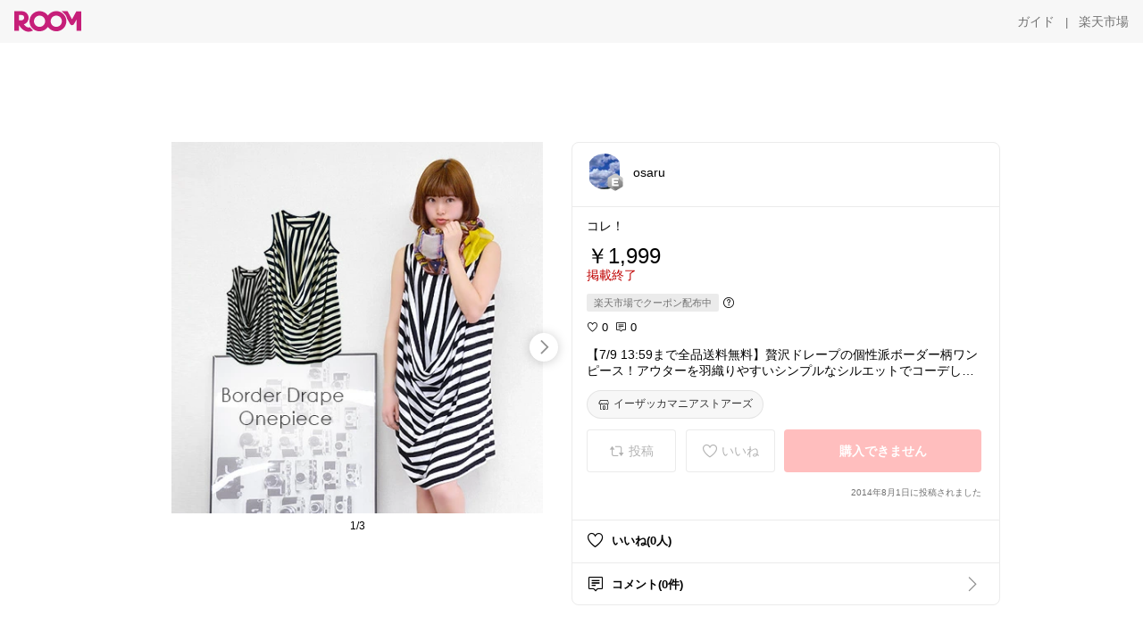

--- FILE ---
content_type: text/html; charset=utf-8
request_url: https://room.rakuten.co.jp/osaru1/1700000271493127
body_size: 39528
content:
<!DOCTYPE html><html style="-webkit-text-size-adjust:100%" lang="ja"><head><meta http-equiv="X-UA-Compatible" content="IE=edge"/><meta charSet="utf-8"/><meta name="viewport" content="width=device-width, initial-scale=1.0"/><link rel="icon" href="/img/favicon.ico?v=1"/><link rel="stylesheet" type="text/css" href="/assets/app/pages/room/css/pc-932d0ca2ed7ecfa94620.bundle.css"/><link rel="apple-touch-icon" sizes="152x152" href="/img/apple-touch-icon.png"/><link rel="apple-touch-icon-precomposed" sizes="152x152" href="/img/apple-touch-icon-precomposed.png"/><title>【7/9 13:59まで全品送料無料】贅沢ドレープの個性派ボーダー柄ワンピース！アウターを羽織りやすいシンプルなシルエットでコーデしやすい◎ タンクトップ チュニックワンピ ノースリーブ カットソー 夏◆☆イベント中☆ボーダードレープタンクワンピース</title><meta name="title" content="【7/9 13:59まで全品送料無料】贅沢ドレープの個性派ボーダー柄ワンピース！アウターを羽織りやすいシンプルなシルエットでコーデしやすい◎ タンクトップ チュニックワンピ ノースリーブ カットソー 夏◆☆イベント中☆ボーダードレープタンクワンピース"/><meta name="description" content="コレ！"/><meta property="og:type" content="app-room:item"/><meta property="og:title" content="【7/9 13:59まで全品送料無料】贅沢ドレープの個性派ボーダー柄ワンピース！アウターを羽織りやすいシンプルなシルエットでコーデしやすい◎ タンクトップ チュニックワンピ ノースリーブ カットソー 夏◆☆イベント中☆ボーダードレープタンクワンピース"/><meta property="og:description" content="コレ！"/><meta property="og:image" content="https://tshop.r10s.jp/e-zakkamania/cabinet/14001/32513-1400154.jpg"/><meta name="twitter:card" content="summary_large_image"/><meta name="twitter:title" content="【7/9 13:59まで全品送料無料】贅沢ドレープの個性派ボーダー柄ワンピース！アウターを羽織りやすいシンプルなシルエットでコーデしやすい◎ タンクトップ チュニックワンピ ノースリーブ カットソー 夏◆☆イベント中☆ボーダードレープタンクワンピース"/><meta name="twitter:description" content="コレ！"/><meta name="twitter:image" content="https://tshop.r10s.jp/e-zakkamania/cabinet/14001/32513-1400154.jpg"/><meta name="twitter:site" content="@ROOM_rakuten"/><meta name="theme-color" content="#f7f7f7"/></head><body style="margin:0" class=""><div id="root"><div class="container--2x7c3"><div id="mkdiv_header_pitari" style="line-height:0"></div><div class="main-banner--UUg67"><div class="spacer--1O71j none--1VvlN padding-left-medium--2Vegj"><a href="/items"><div class="logo--2d5ff room-logo--3rI3f  " alt-text="Logo"></div></a></div><div class="link-wrapper--1bLO3"><div class="spacer--1O71j padding-right-small--3DBxg"><a class="button--1P0_8 size-m--2Dbpu size-m-padding--2kqkH border-radius--2FZc6 no-padding--2a5z- type-link--27vAs variant-gray-dark-button-group--WpWgX" aria-label="ガイド" href="/info/guide/utilization/index.html" target="_self" aria-disabled="false" aria-pressed="false" tabindex="0"><span class="text--2sQjc text-no-margin-left--3UoWJ text-no-margin-right--345ss text--v7Opa font-family-fixed--CIL5f">ガイド</span></a></div><div class="text-display--3jedW type-body--27DSG size-medium--3VTRm align-left--3uu15 color-gray-dark--3Wllp  layout-inline--QSCjX">|</div><div class="spacer--1O71j padding-left-small--2IWZq padding-right-medium--tQy60"><a class="button--1P0_8 size-m--2Dbpu size-m-padding--2kqkH border-radius--2FZc6 no-padding--2a5z- type-link--27vAs variant-gray-dark-button-group--WpWgX" aria-label="楽天市場" href="https://www.rakuten.co.jp" target="_blank" aria-disabled="false" aria-pressed="false" tabindex="0"><span class="text--2sQjc text-no-margin-left--3UoWJ text-no-margin-right--345ss text--v7Opa font-family-fixed--CIL5f">楽天市場</span></a></div></div></div></div><div class="header-padding--2xxni" style="padding-top:0px75px"></div><div class="spacer--1O71j full-width--2Jy7N padding-top-xxlarge--E7QmG"></div><div class="
      stack--yyK8y
      background-color-none--3yZ1f
      stack-horizontal--2AXqW
      stack-middle--PRFYY
      full-width--1o6Hz
      text-align-left--3yJvQ
      
      
    "><div class="
      item-horizontal--2mtLS
      undefined
      vertical-align-bottom--2Ml-H
      
      full-width--1o6Hz
      item-half-width--1mMje
    "><div class="slideshow-container--3L665  navigation-buttons--FCkUB display-contemporary--gnxfE "><div class="swiper-container--3CXDW"><div class="swiper-container"><div class="swiper-wrapper"><div class="swiper-slide basic-slide--1pWbR single-view--3gQ_Y slideshow-content--2q9yv"><div class="image-wrapper--1sssU r-image--2P8HV" style="height:416px"><img class="image--38eoi    " src="https://shop.r10s.jp/e-zakkamania/cabinet/14001/32513-1400154.jpg?thum=166&amp;resize=600:*" style="max-height:416px;max-width:416px" alt=""/></div></div><div class="swiper-slide basic-slide--1pWbR single-view--3gQ_Y slideshow-content--2q9yv"><div class="image-wrapper--1sssU r-image--2P8HV" style="height:416px"><img class="image--38eoi    " src="https://shop.r10s.jp/e-zakkamania/cabinet/14001/32513-1400154sk_01.jpg?thum=166&amp;resize=600:*" style="max-height:416px;max-width:416px" alt=""/></div></div><div class="swiper-slide basic-slide--1pWbR single-view--3gQ_Y slideshow-content--2q9yv"><div class="image-wrapper--1sssU r-image--2P8HV" style="height:416px"><img class="image--38eoi    " src="https://shop.r10s.jp/e-zakkamania/cabinet/14001/32513-1400154sk_02.jpg?thum=166&amp;resize=600:*" style="max-height:416px;max-width:416px" alt=""/></div></div></div></div></div><div class="footer-container--3yLnQ"><div class="footer-bookend--1HU5A"></div><div class="text-display--3jedW type-body--27DSG size-small--GZwgU align-left--3uu15 color-black--1v57Y  layout-inline--QSCjX">1/3</div><div class="footer-bookend--1HU5A"></div></div></div></div><div class="
      item-horizontal--2mtLS
      undefined
      vertical-align-bottom--2Ml-H
      
      full-width--1o6Hz
      item-half-width--1mMje
    "><div class="list-container--2quJ5 full-border--3SbF7"><div class=""><div class="container--3w_bo container-small--1ZAOb  border-bottom--3kZUq"><div class="content--QciEp"><div class="content-text--2dOZ8"><div class="text-display--3jedW type-body--27DSG size-medium--3VTRm align-left--3uu15 color-gray-darker--3K2Fe  layout-inline--QSCjX"><div class="container--1fwnl"><a class="link--16BTt"><div class="tag--3dnVY"><div class="badge--3Iqpw"><div class="container--1LGXM" style="height:40px;width:40px"><div class="image-wrapper--1sssU r-image--2P8HV" style="height:40px"><img class="image--38eoi    " src="https://room.r10s.jp/d/strg/ctrl/22/3d44e2f3e2067b01b15c99415d50509ebfaed2c8.56.1.22.2.jpg?_ex=40x40&amp;thum=111&amp;resize=40:*" style="max-height:40px;max-width:40px" alt=""/></div></div><div class="rank--1DTcp"><div class="logo--2d5ff room-rank-e--3XiFZ room-common-size--3idDW " alt-text="Logo"></div></div></div><div class="username--25Y82"><div class="text-display--3jedW type-body--27DSG size-large--3ZnNa align-left--3uu15 color-black--1v57Y line-height-x-medium--OLnmI layout-inline--QSCjX">osaru</div></div></div></a></div></div></div></div><div class="right--2ER-8"></div></div><div class="container--3w_bo container-small--1ZAOb  border-bottom--3kZUq"><div class="spacer--1O71j full-width--2Jy7N padding-all-none--1gEyP"><div class="text-display--3jedW type-body--27DSG size-large--3ZnNa align-left--3uu15 color-black--1v57Y line-height-large--2VSnE layout-inline--QSCjX"><div class="container--I1zZf"><div class="text-display--3jedW type-body--27DSG size-large--3ZnNa align-left--3uu15 color-black--1v57Y line-height-x-medium--OLnmI layout-inline--QSCjX"><div class="social-text-area--22OZg line-clamp--WhePK show-new-line--14K__" style="-webkit-line-clamp:5">コレ！</div></div></div></div><div class="spacer--1O71j full-width--2Jy7N block--1XPdY padding-top-small--15fXY padding-bottom-none--18GZd padding-left-none--2kNzF padding-right-none--2hmkf"></div><div class="text-display--3jedW type-header--1Weg4 size-large--3ZnNa align-left--3uu15 color-black--1v57Y  layout-inline--QSCjX">￥1,999</div><div class="spacer--1O71j full-width--2Jy7N block--1XPdY padding-all-none--1gEyP"></div><div class="container--3RUUz"><div class="text-display--3jedW type-body--27DSG size-large--3ZnNa align-left--3uu15 color-crimson--1UzcE  layout-inline--QSCjX word-break-break-all--1Kp4p">掲載終了</div></div><div class="spacer--1O71j full-width--2Jy7N block--1XPdY padding-all-none--1gEyP"></div><div class="spacer--1O71j padding-top-small--15fXY padding-bottom-none--18GZd padding-left-none--2kNzF padding-right-none--2hmkf"><div class="container--3Hzhn"><div class="label--3ULr0"><div class="text--R9OyU">楽天市場でクーポン配布中</div></div><div class="icon--BqPFt"><div class="icon--19Vbv common-help--2j4Qd"></div></div></div></div><div class="spacer--1O71j full-width--2Jy7N block--1XPdY padding-top-xsmall--1-KSs padding-bottom-none--18GZd padding-left-none--2kNzF padding-right-none--2hmkf"></div><div class="container--k8E9s"><div class="icon--19Vbv color-black--3eKi_ rex-favorite-outline--n4SWN" style="font-size:13px"></div> <div class="text-display--3jedW type-body--27DSG size-medium--3VTRm align-left--3uu15 color-black--1v57Y  layout-inline--QSCjX">0</div><div class="text-display--3jedW type-body--27DSG size-medium--3VTRm align-left--3uu15 color-black--1v57Y  layout-inline--QSCjX">  </div><div class="icon--19Vbv color-black--3eKi_ rex-comment-outline--2z-Or" style="font-size:13px"></div> <div class="text-display--3jedW type-body--27DSG size-medium--3VTRm align-left--3uu15 color-black--1v57Y  layout-inline--QSCjX">0</div></div><div class="spacer--1O71j padding-left-small--2IWZq"></div><div class="spacer--1O71j full-width--2Jy7N block--1XPdY padding-top-small--15fXY padding-bottom-none--18GZd padding-left-none--2kNzF padding-right-none--2hmkf"></div><div class="text-display--3jedW type-body--27DSG size-large--3ZnNa align-left--3uu15 color-black--1v57Y line-height-x-medium--OLnmI layout-inline--QSCjX word-break-break-all--1Kp4p word-wrap-break-word--_92l2"><div class="text-display--3jedW type-body--27DSG size-large--3ZnNa align-left--3uu15 color-black--1v57Y line-height-large--2VSnE layout-inline--QSCjX"><div class="container--I1zZf"><div class="text-display--3jedW type-body--27DSG size-large--3ZnNa align-left--3uu15 color-black--1v57Y line-height-x-medium--OLnmI layout-inline--QSCjX"><div class="social-text-area--22OZg line-clamp--WhePK show-new-line--14K__" style="-webkit-line-clamp:2">【7/9 13:59まで全品送料無料】贅沢ドレープの個性派ボーダー柄ワンピース！アウターを羽織りやすいシンプルなシルエットでコーデしやすい◎ タンクトップ チュニックワンピ ノースリーブ カットソー 夏◆☆イベント中☆ボーダードレープタンクワンピース</div></div></div></div></div><div class="spacer--1O71j padding-top-small--15fXY padding-bottom-small--Ql3Ez padding-left-none--2kNzF padding-right-none--2hmkf"><button class="button--1P0_8 size-xs--1BS4t size-xs-pill--3eSsO size-xs-padding--2Hr8c border-radius--2FZc6 type-basic--30dKm" aria-label="イーザッカマニアストアーズ" type="button"><span class="icon-container--VM50u"><div class="icon--2qUoj size-s--3kfsL shop-outline--2M9PD"></div></span><span class="text--2sQjc text-no-margin-right--345ss text--3vQhK font-family-fixed--CIL5f">イーザッカマニアストアーズ</span></button></div><div class="
      stack--yyK8y
      background-color-none--3yZ1f
      stack-horizontal--2AXqW
      
      full-width--1o6Hz
      text-align-center--37DYr
      
      
    "></div><div class="container--3vDvb in-page--2-6x5"><div class="wrapper-in-page--2nyk-"><div class="button-in-page--2eqTU"><button class="button--1P0_8 size-m--2Dbpu size-m-padding--2kqkH border-radius--2FZc6 button-disabled--3Q2q3 block--2Wg9t type-basic--30dKm type-basic-disabled--2_9pR variant-room--A0ToC variant-room-disabled--As7iN" aria-label="投稿" type="button" disabled=""><span class="icon-container--VM50u"><div class="icon--2qUoj size-l--1OmBX common-repost--1wRTI"></div></span><span class="text--2sQjc text-no-margin-right--345ss text--3vQhK text-disabled--fu18Q font-family-fixed--CIL5f">投稿</span></button></div><div class="button-in-page--2eqTU"><button class="button--1P0_8 size-m--2Dbpu size-m-padding--2kqkH border-radius--2FZc6 button-disabled--3Q2q3 block--2Wg9t type-basic--30dKm type-basic-disabled--2_9pR variant-room--A0ToC variant-room-disabled--As7iN" aria-label="いいね" type="button" disabled=""><span class="icon-container--VM50u"><div class="icon--2qUoj size-l--1OmBX rex-favorite-outline--3KFic"></div></span><span class="text--2sQjc text-no-margin-right--345ss text--3vQhK text-disabled--fu18Q font-family-fixed--CIL5f">いいね</span></button></div><div class="button--sBPSw ichiba-in-page--pnpTD"><button class="button--1P0_8 size-m--2Dbpu size-m-padding--2kqkH border-radius--2FZc6 button-disabled--3Q2q3 block--2Wg9t no-padding--2a5z- type-primary--3XUZe type-primary-disabled--2oXR_" aria-label="購入できません" type="button" disabled=""><span class="text--2sQjc text-no-margin-left--3UoWJ text-no-margin-right--345ss text--3HJEN text-disabled--wF8YT font-family-fixed--CIL5f">購入できません</span></button></div></div></div><div class="
      stack--yyK8y
      background-color-none--3yZ1f
      stack-vertical--YhM7J
      
      full-width--1o6Hz
      text-align-right--1Rj-p
      
      
    "><div class="
      item-vertical--iyJhz
      undefined
      vertical-align-bottom--2Ml-H
      has-border--2NKwa
      full-width--1o6Hz
      
    "><div class="spacer--1O71j padding-top-small--15fXY padding-bottom-xsmall--3fiT5 padding-left-none--2kNzF padding-right-none--2hmkf"><div class="text-display--3jedW type-body--27DSG size-x-small--3RNxZ align-left--3uu15 color-gray-dark--3Wllp  layout-inline--QSCjX">2014年8月1日に投稿されました</div></div></div></div><div class="spacer--1O71j full-width--2Jy7N block--1XPdY padding-all-none--1gEyP"></div></div></div><div class="list-container--2quJ5"><div class=""><div class="container--3w_bo container-small--1ZAOb pointer--1Og32 border-bottom--3kZUq"><div class="left-image--3l02X"><div class="text-display--3jedW type-icon--3qoXU size-medium--3VTRm align-left--3uu15 color-black--1v57Y  layout-inline--QSCjX"><div class="icon--2qUoj rex-favorite-outline--3KFic"></div></div></div><div class="content--QciEp"><div class="content-text--2dOZ8"><div class="text-display--3jedW type-body--27DSG size-medium--3VTRm align-left--3uu15 color-gray-darker--3K2Fe  layout-inline--QSCjX"><div class="text-display--3jedW type-body--27DSG size-medium--3VTRm align-left--3uu15 color-black--1v57Y  style-bold--1xXjA layout-inline--QSCjX">いいね(0人)</div></div></div></div></div><div class="container--3w_bo container-small--1ZAOb pointer--1Og32 border-no-border--15ZhO"><div class="left-image--3l02X"><div class="text-display--3jedW type-icon--3qoXU size-medium--3VTRm align-left--3uu15 color-black--1v57Y  layout-inline--QSCjX"><div class="icon--2qUoj rex-comment-outline--1PGl3"></div></div></div><div class="content--QciEp"><div class="content-text--2dOZ8"><div class="text-display--3jedW type-body--27DSG size-medium--3VTRm align-left--3uu15 color-gray-darker--3K2Fe  layout-inline--QSCjX"><div class="text-display--3jedW type-body--27DSG size-medium--3VTRm align-left--3uu15 color-black--1v57Y  style-bold--1xXjA layout-inline--QSCjX">コメント(0件)</div></div></div></div><div class="right--2ER-8"><div class="text-display--3jedW type-icon--3qoXU size-medium--3VTRm align-left--3uu15 color-gray--1VR_z  layout-inline--QSCjX"><div class="icon--19Vbv common-chevron-right--2vw2C"></div></div></div></div></div></div></div></div></div></div><div class="
      stack--yyK8y
      background-color-none--3yZ1f
      stack-horizontal--2AXqW
      stack-middle--PRFYY
      full-width--1o6Hz
      text-align-left--3yJvQ
      
      
    "><div class="
      item-horizontal--2mtLS
      undefined
      vertical-align-bottom--2Ml-H
      
      full-width--1o6Hz
      
    "><div class="spacer--1O71j full-width--2Jy7N padding-top-xxlarge--E7QmG"><div class="container--1IucH"><div class="container--3GSXp content-slideshow--1AA6_"><div class="container--cnfEo color-white--1y44V fullwidth--2frKe"><div class="top--4xQYP"><div class="spacer--1O71j block--1XPdY padding-top-large--1xJQU padding-bottom-xxsmall--3E7Xa padding-left-xxlarge--2B7EV padding-right-xxlarge--1zbXH"><div class="title-wrapper--2Z9j8"><div class="main-title--H1O_4"><div class="text-display--3jedW type-header--1Weg4 size-medium--3VTRm align-left--3uu15 color-gray-darker--3K2Fe line-height-x-medium--OLnmI style-bold--1xXjA layout-inline--QSCjX">その他のおすすめ関連投稿</div></div></div></div></div><div class="spacer--1O71j full-width--2Jy7N block--1XPdY padding-top-medium--1aKn7 padding-bottom-medium--afMsT"><div class="slideshow-container--3L665  navigation-buttons--FCkUB display-contemporary--gnxfE "><div class="swiper-container--3CXDW"><div class="swiper-container"><div class="swiper-wrapper"><div class="swiper-slide basic-slide--1pWbR slideshow-content--2q9yv"><div class="container--JAywt collect-fixed-size--2n3Dv"><div class="image-content--1eFTH"><a class="link-image--2kguM" role="link" tabindex="0"><div class="collect-fixed-size-frame--2-Mm5"><img class="image--38eoi     loading--Dsfph r-image--2P8HV" src="https://shop.r10s.jp/bonjoursagan/cabinet/77-004627/77-004627-06.jpg?thum=133&amp;fitin=200:600" style="max-height:164px;max-width:164px" alt=""/></div></a></div><div class="spacer--1O71j block--1XPdY padding-top-small--15fXY padding-left-small--2IWZq padding-right-small--3DBxg padding-bottom-xsmall--3fiT5"><div class="container--1fwnl"><a class="link--16BTt"><div class="tag--3dnVY"><div class="badge--3Iqpw"><div class="container--1LGXM" style="height:28px;width:28px"><div class="image-wrapper--1sssU r-image--2P8HV" style="height:28px"><img class="image--38eoi    " src="https://room.r10s.jp/d/strg/ctrl/22/fa8c4393afd8bccfb64c4f09d13da8e4b8bd2c76.71.9.22.3.jpg?_ex=40x40&amp;thum=111&amp;resize=40:*" style="max-height:28px;max-width:28px" alt=""/></div></div><div class="rank--1DTcp"><div class="logo--2d5ff undefined room-small-size--1ZsXU " alt-text="Logo"></div></div></div><div class="username--25Y82"><div class="text-display--3jedW type-body--27DSG size-small--GZwgU align-left--3uu15 color-black--1v57Y line-height-x-medium--OLnmI style-bold--1xXjA layout-inline--QSCjX">mama-manne</div></div></div></a></div></div><div class="item-comment--htQ-E"><div class="container--I1zZf"><div class="text-display--3jedW type-body--27DSG size-custom-12--1bQ2C align-left--3uu15 color-black--1v57Y line-height-x-medium--OLnmI layout-inline--QSCjX"><div class="social-text-area--22OZg line-clamp--WhePK show-new-line--14K__" style="-webkit-line-clamp:3">バックプレートバルーンプルオーバー


<a class="tag-link--3E2zM" href="https://room.rakuten.co.jp/search/item?keyword=%23%E3%83%88%E3%83%83%E3%83%97%E3%82%B9">#トップス</a> <a class="tag-link--3E2zM" href="https://room.rakuten.co.jp/search/item?keyword=%23%E3%83%97%E3%83%AB%E3%82%AA%E3%83%BC%E3%83%90%E3%83%BC">#プルオーバー</a> <a class="tag-link--3E2zM" href="https://room.rakuten.co.jp/search/item?keyword=%23%E3%83%90%E3%83%AB%E3%83%BC%E3%83%B3">#バルーン</a> <a class="tag-link--3E2zM" href="https://room.rakuten.co.jp/search/item?keyword=%23%E3%83%9C%E3%83%B3%E3%82%B8%E3%83%A5%E3%83%BC%E3%83%AB%E3%82%B5%E3%82%AC%E3%83%B3">#ボンジュールサガン</a></div></div></div></div><div class="spacer--1O71j padding-bottom-small--Ql3Ez"></div></div></div><div class="swiper-slide basic-slide--1pWbR slideshow-content--2q9yv"><div class="container--JAywt collect-fixed-size--2n3Dv"><div class="image-content--1eFTH"><a class="link-image--2kguM" role="link" tabindex="0"><div class="collect-fixed-size-frame--2-Mm5"><img class="image--38eoi     loading--Dsfph r-image--2P8HV" src="https://shop.r10s.jp/hhh-style/cabinet/30307/y407a-1.jpg?thum=133&amp;fitin=200:600" style="max-height:164px;max-width:164px" alt=""/></div></a></div><div class="spacer--1O71j block--1XPdY padding-top-small--15fXY padding-left-small--2IWZq padding-right-small--3DBxg padding-bottom-xsmall--3fiT5"><div class="container--1fwnl"><a class="link--16BTt"><div class="tag--3dnVY"><div class="badge--3Iqpw"><div class="container--1LGXM" style="height:28px;width:28px"><div class="image-wrapper--1sssU r-image--2P8HV" style="height:28px"><img class="image--38eoi    " src="https://room.r10s.jp/d/strg/ctrl/22/fe39e9388435ccf1256537e46f85ecbb4214c8a7.95.9.22.3.jpg?_ex=40x40&amp;thum=111&amp;resize=40:*" style="max-height:28px;max-width:28px" alt=""/></div></div><div class="rank--1DTcp"><div class="logo--2d5ff undefined room-small-size--1ZsXU " alt-text="Logo"></div></div></div><div class="username--25Y82"><div class="text-display--3jedW type-body--27DSG size-small--GZwgU align-left--3uu15 color-black--1v57Y line-height-x-medium--OLnmI style-bold--1xXjA layout-inline--QSCjX">*＊しょこら＊*</div></div></div></a></div></div><div class="item-comment--htQ-E"><div class="container--I1zZf"><div class="text-display--3jedW type-body--27DSG size-custom-12--1bQ2C align-left--3uu15 color-black--1v57Y line-height-x-medium--OLnmI layout-inline--QSCjX"><div class="social-text-area--22OZg line-clamp--WhePK show-new-line--14K__" style="-webkit-line-clamp:3">⭐️4.53(15件)
<a class="tag-link--3E2zM" href="https://room.rakuten.co.jp/search/item?keyword=%23%E8%BB%BD%E3%82%84%E3%81%8B%E3%82%B7%E3%83%95%E3%82%A9%E3%83%B3%E2%97%87%E5%A4%A7%E4%BA%BA%E3%81%AE%E6%B4%97%E7%B7%B4%E3%83%95%E3%82%A9%E3%83%BC%E3%83%9E%E3%83%AB">#軽やかシフォン◇大人の洗練フォーマル</a>

ワンピース＋ツイードジャケットの2点セット✨️
手持ち服と組み合わせて着回しできるから行事後も無駄にならない♪
裏起毛ver.も選べるから卒業式シーズンにも☺️

-----

🛒SHOPアイテムまとめ
〚 <a class="tag-link--3E2zM" href="https://room.rakuten.co.jp/search/item?keyword=%23%E3%81%97%E3%82%87%E3%81%93%E3%82%89*HUG.U">#しょこら*HUG.U</a> 〛

📎ジャンル別まとめ
〚 <a class="tag-link--3E2zM" href="https://room.rakuten.co.jp/search/item?keyword=%23%E3%81%97%E3%82%87%E3%81%93%E3%82%89*%E3%83%AC%E3%83%87%E3%82%A3%E3%83%BC%E3%82%B9%E3%83%95%E3%82%A1%E3%83%83%E3%82%B7%E3%83%A7%E3%83%B3">#しょこら*レディースファッション</a> 〛

-----

最新情報は
【楽天市場で詳細を見る】からチェック👇

-----
2点セット 「 ワンピ + ジャケット」フォーマル シフォン ワンピース レディース スーツ レディーススーツ ツイードジャケット セットアップ 入学式 卒業式 顔合わせ ロング 裏起毛 オケージョン ママスーツ 大きいサイズ Vネック 黒 ブラック 秋 冬 春 HUG.U ハグユー 着心地重視 ママコーデ 買ってよかった <a class="tag-link--3E2zM" href="https://room.rakuten.co.jp/search/item?keyword=%23%E3%83%A2%E3%83%8E%E3%83%88%E3%83%BC%E3%83%B3%E3%82%B3%E3%83%BC%E3%83%87">#モノトーンコーデ</a></div></div></div></div><div class="spacer--1O71j padding-bottom-small--Ql3Ez"></div></div></div><div class="swiper-slide basic-slide--1pWbR slideshow-content--2q9yv"><div class="container--JAywt collect-fixed-size--2n3Dv"><div class="image-content--1eFTH"><a class="link-image--2kguM" role="link" tabindex="0"><div class="collect-fixed-size-frame--2-Mm5"><img class="image--38eoi     loading--Dsfph r-image--2P8HV" src="https://shop.r10s.jp/mobacaba/cabinet/img_x401-x500/x471_750_r.jpg?thum=133&amp;fitin=200:600" style="max-height:164px;max-width:164px" alt=""/></div></a></div><div class="spacer--1O71j block--1XPdY padding-top-small--15fXY padding-left-small--2IWZq padding-right-small--3DBxg padding-bottom-xsmall--3fiT5"><div class="container--1fwnl"><a class="link--16BTt"><div class="tag--3dnVY"><div class="badge--3Iqpw"><div class="container--1LGXM" style="height:28px;width:28px"><div class="image-wrapper--1sssU r-image--2P8HV" style="height:28px"><img class="image--38eoi    " src="https://room.r10s.jp/d/strg/ctrl/22/8009ce66ae6558a77e63dabcdbb0158c62f892a3.04.9.22.3.jpg?_ex=40x40&amp;thum=111&amp;resize=40:*" style="max-height:28px;max-width:28px" alt=""/></div></div><div class="rank--1DTcp"><div class="logo--2d5ff undefined room-small-size--1ZsXU " alt-text="Logo"></div></div></div><div class="username--25Y82"><div class="text-display--3jedW type-body--27DSG size-small--GZwgU align-left--3uu15 color-black--1v57Y line-height-x-medium--OLnmI style-bold--1xXjA layout-inline--QSCjX">happy_mom@入園入園コレクション</div></div></div></a></div></div><div class="item-comment--htQ-E"><div class="container--I1zZf"><div class="text-display--3jedW type-body--27DSG size-custom-12--1bQ2C align-left--3uu15 color-black--1v57Y line-height-x-medium--OLnmI layout-inline--QSCjX"><div class="social-text-area--22OZg line-clamp--WhePK show-new-line--14K__" style="-webkit-line-clamp:3">大人気のセレモニースーツ3点セット✅今風で可愛い♡
他にもデザイン多数あります🤗</div></div></div></div><div class="spacer--1O71j padding-bottom-small--Ql3Ez"></div></div></div><div class="swiper-slide basic-slide--1pWbR slideshow-content--2q9yv"><div class="container--JAywt collect-fixed-size--2n3Dv"><div class="image-content--1eFTH"><a class="link-image--2kguM" role="link" tabindex="0"><div class="collect-fixed-size-frame--2-Mm5"><img class="image--38eoi     loading--Dsfph r-image--2P8HV" src="https://shop.r10s.jp/cocacoca/cabinet/kihon5/46-240914001-04-2g.jpg?thum=133&amp;fitin=200:600" style="max-height:164px;max-width:164px" alt=""/></div></a></div><div class="spacer--1O71j block--1XPdY padding-top-small--15fXY padding-left-small--2IWZq padding-right-small--3DBxg padding-bottom-xsmall--3fiT5"><div class="container--1fwnl"><a class="link--16BTt"><div class="tag--3dnVY"><div class="badge--3Iqpw"><div class="container--1LGXM" style="height:28px;width:28px"><div class="image-wrapper--1sssU r-image--2P8HV" style="height:28px"><img class="image--38eoi    " src="https://room.r10s.jp/d/strg/ctrl/22/d35b838a685e76e522df187e4ac4672c3f819af2.94.9.22.3.jpg?_ex=40x40&amp;thum=111&amp;resize=40:*" style="max-height:28px;max-width:28px" alt=""/></div></div><div class="rank--1DTcp"><div class="logo--2d5ff undefined room-small-size--1ZsXU " alt-text="Logo"></div></div></div><div class="username--25Y82"><div class="text-display--3jedW type-body--27DSG size-small--GZwgU align-left--3uu15 color-black--1v57Y line-height-x-medium--OLnmI style-bold--1xXjA layout-inline--QSCjX">ナッチャン</div></div></div></a></div></div><div class="item-comment--htQ-E"><div class="container--I1zZf"><div class="text-display--3jedW type-body--27DSG size-custom-12--1bQ2C align-left--3uu15 color-black--1v57Y line-height-x-medium--OLnmI layout-inline--QSCjX"><div class="social-text-area--22OZg line-clamp--WhePK show-new-line--14K__" style="-webkit-line-clamp:3">💛伸縮性あり動きやすい！
ソフトスウェットビッグサイズトップス

楽ちんに着られる
伸縮性あるソフトスウェット！！

ゆるっとカジュアルコーデに♡

春まで長く着回しできて
シンプル可愛い🥰


<a class="tag-link--3E2zM" href="https://room.rakuten.co.jp/search/item?keyword=%23%E3%83%8A%E3%83%83%E3%83%81%E3%83%A3%E3%83%B3%E3%83%95%E3%82%A1%E3%83%83%E3%82%B7%E3%83%A7%E3%83%B3">#ナッチャンファッション</a>
<a class="tag-link--3E2zM" href="https://room.rakuten.co.jp/search/item?keyword=%23%E3%83%88%E3%83%83%E3%83%97%E3%82%B9">#トップス</a><a class="tag-link--3E2zM" href="https://room.rakuten.co.jp/search/item?keyword=%23%E3%82%B9%E3%82%A6%E3%82%A7%E3%83%83%E3%83%88">#スウェット</a><a class="tag-link--3E2zM" href="https://room.rakuten.co.jp/search/item?keyword=%23%E3%83%95%E3%82%A1%E3%83%83%E3%82%B7%E3%83%A7%E3%83%B3">#ファッション</a><a class="tag-link--3E2zM" href="https://room.rakuten.co.jp/search/item?keyword=%23%E5%86%AC%E3%82%B3%E3%83%BC%E3%83%87">#冬コーデ</a><a class="tag-link--3E2zM" href="https://room.rakuten.co.jp/search/item?keyword=%23%E3%83%97%E3%83%81%E3%83%97%E3%83%A9">#プチプラ</a><a class="tag-link--3E2zM" href="https://room.rakuten.co.jp/search/item?keyword=%23%E6%A5%BD%E3%81%A1%E3%82%93%E3%82%B3%E3%83%BC%E3%83%87">#楽ちんコーデ</a><a class="tag-link--3E2zM" href="https://room.rakuten.co.jp/search/item?keyword=%23%E3%82%AB%E3%82%B8%E3%83%A5%E3%82%A2%E3%83%AB%E3%82%B3%E3%83%BC%E3%83%87">#カジュアルコーデ</a><a class="tag-link--3E2zM" href="https://room.rakuten.co.jp/search/item?keyword=%23coca">#coca</a><a class="tag-link--3E2zM" href="https://room.rakuten.co.jp/search/item?keyword=%23%E3%82%B3%E3%82%AB">#コカ</a></div></div></div></div><div class="spacer--1O71j padding-bottom-small--Ql3Ez"></div></div></div><div class="swiper-slide basic-slide--1pWbR slideshow-content--2q9yv"><div class="container--JAywt collect-fixed-size--2n3Dv"><div class="image-content--1eFTH"><a class="link-image--2kguM" role="link" tabindex="0"><div class="collect-fixed-size-frame--2-Mm5"><img class="image--38eoi     loading--Dsfph r-image--2P8HV" src="https://shop.r10s.jp/teddyshop/cabinet/skirt2/skirt074x1.jpg?thum=133&amp;fitin=200:600" style="max-height:164px;max-width:164px" alt=""/></div></a></div><div class="spacer--1O71j block--1XPdY padding-top-small--15fXY padding-left-small--2IWZq padding-right-small--3DBxg padding-bottom-xsmall--3fiT5"><div class="container--1fwnl"><a class="link--16BTt"><div class="tag--3dnVY"><div class="badge--3Iqpw"><div class="container--1LGXM" style="height:28px;width:28px"><div class="image-wrapper--1sssU r-image--2P8HV" style="height:28px"><img class="image--38eoi    " src="https://room.r10s.jp/d/strg/ctrl/22/cd8f5259c94383876bf97f6a0d84dd4d07b5eb5a.22.9.22.3.png?_ex=40x40&amp;thum=111&amp;resize=40:*" style="max-height:28px;max-width:28px" alt=""/></div></div><div class="rank--1DTcp"><div class="logo--2d5ff undefined room-small-size--1ZsXU " alt-text="Logo"></div></div></div><div class="username--25Y82"><div class="text-display--3jedW type-body--27DSG size-small--GZwgU align-left--3uu15 color-black--1v57Y line-height-x-medium--OLnmI style-bold--1xXjA layout-inline--QSCjX">まえり🌸楽しい暮らし🍀</div></div></div></a></div></div><div class="item-comment--htQ-E"><div class="container--I1zZf"><div class="text-display--3jedW type-body--27DSG size-custom-12--1bQ2C align-left--3uu15 color-black--1v57Y line-height-x-medium--OLnmI layout-inline--QSCjX"><div class="social-text-area--22OZg line-clamp--WhePK show-new-line--14K__" style="-webkit-line-clamp:3">❄️暖かさも可愛さも両立❄️
薄手プリーツ×裏起毛のいいとこ取りスカート💗
ふんわり揺れるシルエットで、動くたびに美シルエット✨
裏起毛だから寒い日もあったか☺️
ウエストゴムで楽ちん＆きれい見え♡
ニットやブーツと合わせて秋冬コーデに大活躍🍂❄️

<a class="tag-link--3E2zM" href="https://room.rakuten.co.jp/search/item?keyword=%23%E8%A3%8F%E8%B5%B7%E6%AF%9B%E3%82%B9%E3%82%AB%E3%83%BC%E3%83%88">#裏起毛スカート</a> <a class="tag-link--3E2zM" href="https://room.rakuten.co.jp/search/item?keyword=%23%E3%83%97%E3%83%AA%E3%83%BC%E3%83%84%E3%82%B9%E3%82%AB%E3%83%BC%E3%83%88">#プリーツスカート</a>
<a class="tag-link--3E2zM" href="https://room.rakuten.co.jp/search/item?keyword=%23%E3%81%82%E3%81%A3%E3%81%9F%E3%81%8B%E3%82%B3%E3%83%BC%E3%83%87">#あったかコーデ</a> <a class="tag-link--3E2zM" href="https://room.rakuten.co.jp/search/item?keyword=%23%E7%A7%8B%E5%86%AC%E3%82%B3%E3%83%BC%E3%83%87">#秋冬コーデ</a>
<a class="tag-link--3E2zM" href="https://room.rakuten.co.jp/search/item?keyword=%23%E5%A4%A7%E4%BA%BA%E3%81%8B%E3%82%8F%E3%81%84%E3%81%84">#大人かわいい</a> <a class="tag-link--3E2zM" href="https://room.rakuten.co.jp/search/item?keyword=%23%E3%81%8D%E3%82%8C%E3%81%84%E3%82%81%E3%82%AB%E3%82%B8%E3%83%A5%E3%82%A2%E3%83%AB">#きれいめカジュアル</a>
<a class="tag-link--3E2zM" href="https://room.rakuten.co.jp/search/item?keyword=%23%E3%83%AD%E3%83%B3%E3%82%B0%E3%82%B9%E3%82%AB%E3%83%BC%E3%83%88">#ロングスカート</a> <a class="tag-link--3E2zM" href="https://room.rakuten.co.jp/search/item?keyword=%23%E3%83%9E%E3%82%AD%E3%82%B7%E3%82%B9%E3%82%AB%E3%83%BC%E3%83%88">#マキシスカート</a>
<a class="tag-link--3E2zM" href="https://room.rakuten.co.jp/search/item?keyword=%23%E5%86%B7%E3%81%88%E5%AF%BE%E7%AD%96">#冷え対策</a> <a class="tag-link--3E2zM" href="https://room.rakuten.co.jp/search/item?keyword=%23%E6%A5%BD%E3%81%A1%E3%82%93%E3%82%B3%E3%83%BC%E3%83%87">#楽ちんコーデ</a>
<a class="tag-link--3E2zM" href="https://room.rakuten.co.jp/search/item?keyword=%23%E3%82%B7%E3%83%B3%E3%83%97%E3%83%AB%E3%82%B3%E3%83%BC%E3%83%87">#シンプルコーデ</a> <a class="tag-link--3E2zM" href="https://room.rakuten.co.jp/search/item?keyword=%23%E3%83%87%E3%82%A4%E3%83%AA%E3%83%BC%E3%82%B3%E3%83%BC%E3%83%87">#デイリーコーデ</a></div></div></div></div><div class="spacer--1O71j padding-bottom-small--Ql3Ez"></div></div></div><div class="swiper-slide basic-slide--1pWbR slideshow-content--2q9yv"><div class="container--JAywt collect-fixed-size--2n3Dv"><div class="image-content--1eFTH"><a class="link-image--2kguM" role="link" tabindex="0"><div class="collect-fixed-size-frame--2-Mm5"><img class="image--38eoi     loading--Dsfph r-image--2P8HV" src="https://shop.r10s.jp/k-growth/cabinet/tops/8536-9.jpg?thum=133&amp;fitin=200:600" style="max-height:164px;max-width:164px" alt=""/></div></a></div><div class="spacer--1O71j block--1XPdY padding-top-small--15fXY padding-left-small--2IWZq padding-right-small--3DBxg padding-bottom-xsmall--3fiT5"><div class="container--1fwnl"><a class="link--16BTt"><div class="tag--3dnVY"><div class="badge--3Iqpw"><div class="container--1LGXM" style="height:28px;width:28px"><div class="image-wrapper--1sssU r-image--2P8HV" style="height:28px"><img class="image--38eoi    " src="https://room.r10s.jp/d/strg/ctrl/22/344c95bab0c7277e85115eb1c8e5d83c5549a1a7.78.9.22.3.jpg?_ex=40x40&amp;thum=111&amp;resize=40:*" style="max-height:28px;max-width:28px" alt=""/></div></div><div class="rank--1DTcp"><div class="logo--2d5ff undefined room-small-size--1ZsXU " alt-text="Logo"></div></div></div><div class="username--25Y82"><div class="text-display--3jedW type-body--27DSG size-small--GZwgU align-left--3uu15 color-black--1v57Y line-height-x-medium--OLnmI style-bold--1xXjA layout-inline--QSCjX">くろみ🐰🌸アパレル✨</div></div></div></a></div></div><div class="item-comment--htQ-E"><div class="container--I1zZf"><div class="text-display--3jedW type-body--27DSG size-custom-12--1bQ2C align-left--3uu15 color-black--1v57Y line-height-x-medium--OLnmI layout-inline--QSCjX"><div class="social-text-area--22OZg line-clamp--WhePK show-new-line--14K__" style="-webkit-line-clamp:3">🌷 ブラウス🌷
黒はパールが目立ってお顔が華やかになりそうだけど、白も可愛い〜🥹🥹💕

普段使いからフォーマルまで♡
パンツに合わせカジュアルダウンしても素敵✨

ワンピースやジャケットなどのインナーとしてでも良いですし、丈も長くAラインになっているので1枚で来てももちろん良いですよね♡
程よくボリュームスリーブ仕様になっているのも素敵💓

ニットを重ねてパールがチラッと見えるのもオシャレ💕😁

詳しくは赤の楽天市場で詳細を見る！をタップ✨
是非ご覧下さいませ✨

<a class="tag-link--3E2zM" href="https://room.rakuten.co.jp/search/item?keyword=%23%E3%81%8A%E5%87%BA%E3%81%8B%E3%81%91%E3%82%B3%E3%83%BC%E3%83%87">#お出かけコーデ</a> 
<a class="tag-link--3E2zM" href="https://room.rakuten.co.jp/search/item?keyword=%23%E3%83%9E%E3%83%9E%E3%82%B3%E3%83%BC%E3%83%87">#ママコーデ</a> 
<a class="tag-link--3E2zM" href="https://room.rakuten.co.jp/search/item?keyword=%23%E3%82%AA%E3%82%B1%E3%83%BC%E3%82%B8%E3%83%A7%E3%83%B3">#オケージョン</a>
<a class="tag-link--3E2zM" href="https://room.rakuten.co.jp/search/item?keyword=%23%E3%83%AC%E3%83%87%E3%82%A3%E3%83%BC%E3%82%B9">#レディース</a>
<a class="tag-link--3E2zM" href="https://room.rakuten.co.jp/search/item?keyword=%23%E3%83%88%E3%83%83%E3%83%97%E3%82%B9">#トップス</a>
<a class="tag-link--3E2zM" href="https://room.rakuten.co.jp/search/item?keyword=%23%E3%83%96%E3%83%A9%E3%82%A6%E3%82%B9">#ブラウス</a>
<a class="tag-link--3E2zM" href="https://room.rakuten.co.jp/search/item?keyword=%23%E3%82%B7%E3%83%A3%E3%83%84">#シャツ</a>
<a class="tag-link--3E2zM" href="https://room.rakuten.co.jp/search/item?keyword=%23%E3%82%B9%E3%82%BF%E3%83%B3%E3%83%89%E3%82%AB%E3%83%A9%E3%83%BC">#スタンドカラー</a>
<a class="tag-link--3E2zM" href="https://room.rakuten.co.jp/search/item?keyword=%23%E3%83%91%E3%83%BC%E3%83%AB">#パール</a>
<a class="tag-link--3E2zM" href="https://room.rakuten.co.jp/search/item?keyword=%23%E6%98%A5%E7%89%A9">#春物</a>
<a class="tag-link--3E2zM" href="https://room.rakuten.co.jp/search/item?keyword=%23%E5%86%AC%E7%89%A9">#冬物</a>
<a class="tag-link--3E2zM" href="https://room.rakuten.co.jp/search/item?keyword=%23%E9%95%B7%E8%A2%96">#長袖</a>
<a class="tag-link--3E2zM" href="https://room.rakuten.co.jp/search/item?keyword=%23%E3%83%87%E3%83%8B%E3%83%A0%E3%82%B3%E3%83%BC%E3%83%87">#デニムコーデ</a>
<a class="tag-link--3E2zM" href="https://room.rakuten.co.jp/search/item?keyword=%23room%E7%B7%A8%E9%9B%86%E9%83%A8">#room編集部</a>
<a class="tag-link--3E2zM" href="https://room.rakuten.co.jp/search/item?keyword=%23%E9%95%B7%E8%A2%96%E3%83%96%E3%83%A9%E3%82%A6%E3%82%B9">#長袖ブラウス</a>
<a class="tag-link--3E2zM" href="https://room.rakuten.co.jp/search/item?keyword=%23%E3%83%95%E3%82%A9%E3%83%BC%E3%83%9E%E3%83%AB">#フォーマル</a>
<a class="tag-link--3E2zM" href="https://room.rakuten.co.jp/search/item?keyword=%23%E5%8D%92%E6%A5%AD%E5%BC%8F">#卒業式</a>
<a class="tag-link--3E2zM" href="https://room.rakuten.co.jp/search/item?keyword=%23%E5%8D%92%E5%9C%92%E5%BC%8F">#卒園式</a>　
<a class="tag-link--3E2zM" href="https://room.rakuten.co.jp/search/item?keyword=%23%E5%85%A5%E5%AD%A6%E5%BC%8F">#入学式</a>
<a class="tag-link--3E2zM" href="https://room.rakuten.co.jp/search/item?keyword=%23%E5%85%A5%E5%9C%92%E5%BC%8F">#入園式</a>
<a class="tag-link--3E2zM" href="https://room.rakuten.co.jp/search/item?keyword=%23%E3%82%B9%E3%82%AB%E3%83%BC%E3%83%88">#スカート</a>
<a class="tag-link--3E2zM" href="https://room.rakuten.co.jp/search/item?keyword=%23%E3%83%91%E3%83%B3%E3%83%84">#パンツ</a></div></div></div></div><div class="spacer--1O71j padding-bottom-small--Ql3Ez"></div></div></div><div class="swiper-slide basic-slide--1pWbR slideshow-content--2q9yv"><div class="container--JAywt collect-fixed-size--2n3Dv"><div class="image-content--1eFTH"><a class="link-image--2kguM" role="link" tabindex="0"><div class="collect-fixed-size-frame--2-Mm5"><img class="image--38eoi     loading--Dsfph r-image--2P8HV" src="https://shop.r10s.jp/la-gemme/cabinet/202507_1/laj-ot070.jpg?thum=133&amp;fitin=200:600" style="max-height:164px;max-width:164px" alt=""/></div></a></div><div class="spacer--1O71j block--1XPdY padding-top-small--15fXY padding-left-small--2IWZq padding-right-small--3DBxg padding-bottom-xsmall--3fiT5"><div class="container--1fwnl"><a class="link--16BTt"><div class="tag--3dnVY"><div class="badge--3Iqpw"><div class="container--1LGXM" style="height:28px;width:28px"><div class="image-wrapper--1sssU r-image--2P8HV" style="height:28px"><img class="image--38eoi    " src="https://room.r10s.jp/d/strg/ctrl/22/a94d82bce5b723e3a485fd22d205fd1651d16fa0.53.9.22.3.jpg?_ex=40x40&amp;thum=111&amp;resize=40:*" style="max-height:28px;max-width:28px" alt=""/></div></div><div class="rank--1DTcp"><div class="logo--2d5ff undefined room-small-size--1ZsXU " alt-text="Logo"></div></div></div><div class="username--25Y82"><div class="text-display--3jedW type-body--27DSG size-small--GZwgU align-left--3uu15 color-black--1v57Y line-height-x-medium--OLnmI style-bold--1xXjA layout-inline--QSCjX">うか＊⛄️</div></div></div></a></div></div><div class="item-comment--htQ-E"><div class="container--I1zZf"><div class="text-display--3jedW type-body--27DSG size-custom-12--1bQ2C align-left--3uu15 color-black--1v57Y line-height-x-medium--OLnmI layout-inline--QSCjX"><div class="social-text-area--22OZg line-clamp--WhePK show-new-line--14K__" style="-webkit-line-clamp:3">ライトアウターとしても◎
ふんわり大人可愛い🫧
ティアードフレアパーカー⭐️




　

<a class="tag-link--3E2zM" href="https://room.rakuten.co.jp/search/item?keyword=%23%E6%A5%BD%E3%81%A1%E3%82%93%E3%82%B3%E3%83%BC%E3%83%87">#楽ちんコーデ</a> <a class="tag-link--3E2zM" href="https://room.rakuten.co.jp/search/item?keyword=%23%E3%82%AA%E3%83%95%E3%82%A3%E3%82%B9%E3%82%AB%E3%82%B8%E3%83%A5%E3%82%A2%E3%83%AB">#オフィスカジュアル</a> <a class="tag-link--3E2zM" href="https://room.rakuten.co.jp/search/item?keyword=%23%E5%86%AC%E3%82%82%E4%BD%BF%E3%81%88%E3%82%8B">#冬も使える</a> <a class="tag-link--3E2zM" href="https://room.rakuten.co.jp/search/item?keyword=%23%E3%83%87%E3%83%8B%E3%83%A0%E3%82%B3%E3%83%BC%E3%83%87">#デニムコーデ</a> <a class="tag-link--3E2zM" href="https://room.rakuten.co.jp/search/item?keyword=%23%E3%83%AA%E3%83%B3%E3%82%AF%E3%82%B3%E3%83%BC%E3%83%87">#リンクコーデ</a> <a class="tag-link--3E2zM" href="https://room.rakuten.co.jp/search/item?keyword=%23%E7%A7%8B%E3%82%B3%E3%83%BC%E3%83%87">#秋コーデ</a><a class="tag-link--3E2zM" href="https://room.rakuten.co.jp/search/item?keyword=%23%E3%83%91%E3%83%BC%E3%82%AB%E3%83%BC">#パーカー</a><a class="tag-link--3E2zM" href="https://room.rakuten.co.jp/search/item?keyword=%23%E3%83%95%E3%83%AC%E3%82%A2">#フレア</a><a class="tag-link--3E2zM" href="https://room.rakuten.co.jp/search/item?keyword=%23%E7%BE%BD%E7%B9%94%E3%82%8A">#羽織り</a><a class="tag-link--3E2zM" href="https://room.rakuten.co.jp/search/item?keyword=%23%E3%82%A2%E3%82%A6%E3%82%BF%E3%83%BC">#アウター</a><a class="tag-link--3E2zM" href="https://room.rakuten.co.jp/search/item?keyword=%23%E3%82%AB%E3%83%BC%E3%83%87%E3%82%A3%E3%82%AC%E3%83%B3">#カーディガン</a><a class="tag-link--3E2zM" href="https://room.rakuten.co.jp/search/item?keyword=%23%E7%A7%8B%E3%82%A2%E3%82%A6%E3%82%BF%E3%83%BC">#秋アウター</a> <a class="tag-link--3E2zM" href="https://room.rakuten.co.jp/search/item?keyword=%23%E3%83%97%E3%83%81%E3%83%97%E3%83%A9">#プチプラ</a> <a class="tag-link--3E2zM" href="https://room.rakuten.co.jp/search/item?keyword=%23%E7%9D%80%E5%BF%83%E5%9C%B0%E9%87%8D%E8%A6%96">#着心地重視</a> <a class="tag-link--3E2zM" href="https://room.rakuten.co.jp/search/item?keyword=%23%E3%83%87%E3%83%8B%E3%83%A0%E3%82%B3%E3%83%BC%E3%83%87">#デニムコーデ</a> <a class="tag-link--3E2zM" href="https://room.rakuten.co.jp/search/item?keyword=%23%E6%A5%BD%E3%81%A1%E3%82%93%E3%82%B3%E3%83%BC%E3%83%87">#楽ちんコーデ</a> <a class="tag-link--3E2zM" href="https://room.rakuten.co.jp/search/item?keyword=%23%E3%82%AA%E3%82%B1%E3%83%BC%E3%82%B8%E3%83%A7%E3%83%B3">#オケージョン</a> <a class="tag-link--3E2zM" href="https://room.rakuten.co.jp/search/item?keyword=%232025%E7%A7%8B%E5%86%AC">#2025秋冬</a></div></div></div></div><div class="spacer--1O71j padding-bottom-small--Ql3Ez"></div></div></div><div class="swiper-slide basic-slide--1pWbR slideshow-content--2q9yv"><div class="container--JAywt collect-fixed-size--2n3Dv"><div class="image-content--1eFTH"><a class="link-image--2kguM" role="link" tabindex="0"><div class="collect-fixed-size-frame--2-Mm5"><img class="image--38eoi     loading--Dsfph r-image--2P8HV" src="https://shop.r10s.jp/styleformom/cabinet/s05713ko/2501/0a_02.jpg?thum=133&amp;fitin=200:600" style="max-height:164px;max-width:164px" alt=""/></div></a></div><div class="spacer--1O71j block--1XPdY padding-top-small--15fXY padding-left-small--2IWZq padding-right-small--3DBxg padding-bottom-xsmall--3fiT5"><div class="container--1fwnl"><a class="link--16BTt"><div class="tag--3dnVY"><div class="badge--3Iqpw"><div class="container--1LGXM" style="height:28px;width:28px"><div class="image-wrapper--1sssU r-image--2P8HV" style="height:28px"><img class="image--38eoi    " src="https://room.r10s.jp/d/strg/ctrl/22/c7cd32e54cbc2b1498178b1f114ceef4297d19c1.21.9.22.3.png?_ex=40x40&amp;thum=111&amp;resize=40:*" style="max-height:28px;max-width:28px" alt=""/></div></div><div class="rank--1DTcp"><div class="logo--2d5ff undefined room-small-size--1ZsXU " alt-text="Logo"></div></div></div><div class="username--25Y82"><div class="text-display--3jedW type-body--27DSG size-small--GZwgU align-left--3uu15 color-black--1v57Y line-height-x-medium--OLnmI style-bold--1xXjA layout-inline--QSCjX">こうき🌈30代ママのオンオフ服</div></div></div></a></div></div><div class="item-comment--htQ-E"><div class="container--I1zZf"><div class="text-display--3jedW type-body--27DSG size-custom-12--1bQ2C align-left--3uu15 color-black--1v57Y line-height-x-medium--OLnmI layout-inline--QSCjX"><div class="social-text-area--22OZg line-clamp--WhePK show-new-line--14K__" style="-webkit-line-clamp:3">🌈【上下サイズが選べる！体型カバーも叶う今どきスーツ❣️】「卒入園式、手持ちのスーツがなんだか古い…」「上下でサイズが違うからセットアップは諦めてた」そんなママに全力でおすすめしたい✨

ゆったりしたシルエットなのに、ダラっと見えず、逆におしゃれ上級者感が出るのがすごい😊

ハンガーに掛かった状態で届くから、シワを気にせず届いてすぐ着られるのも忙しい時期には本当に助かるよ🥹🙏

上下別々のサイズを選べるから、体型に合わせて自分にぴったりのバランスで着られるのが最大の魅力❤️
お腹周りやお尻もしっかり隠してくれるデザインで、自信を持ってハレの日を迎えられそう！

詳しくは右下の『楽天市場で詳細を見る』をチェックしてね⬇️

🌈゜______________________________
その他のおすすめ
<a class="tag-link--3E2zM" href="https://room.rakuten.co.jp/search/item?keyword=%23%E3%81%93%E3%81%86%E3%81%8D%F0%9F%8C%88%E3%83%95%E3%82%A1%E3%83%83%E3%82%B7%E3%83%A7%E3%83%B3">#こうき🌈ファッション</a>
<a class="tag-link--3E2zM" href="https://room.rakuten.co.jp/search/item?keyword=%23%E3%81%93%E3%81%86%E3%81%8D%F0%9F%8C%88Ehrestyle">#こうき🌈Ehrestyle</a>
_________________________________🌈゜

<a class="tag-link--3E2zM" href="https://room.rakuten.co.jp/search/item?keyword=%23%E3%82%BB%E3%83%AC%E3%83%A2%E3%83%8B%E3%83%BC%E3%82%B9%E3%83%BC%E3%83%84">#セレモニースーツ</a> <a class="tag-link--3E2zM" href="https://room.rakuten.co.jp/search/item?keyword=%23%E3%82%BB%E3%83%83%E3%83%88%E3%82%A2%E3%83%83%E3%83%97">#セットアップ</a> <a class="tag-link--3E2zM" href="https://room.rakuten.co.jp/search/item?keyword=%23%E3%83%91%E3%83%B3%E3%83%84%E3%82%B9%E3%83%BC%E3%83%84">#パンツスーツ</a> <a class="tag-link--3E2zM" href="https://room.rakuten.co.jp/search/item?keyword=%23%E3%83%9E%E3%83%9E%E3%82%B9%E3%83%BC%E3%83%84">#ママスーツ</a> <a class="tag-link--3E2zM" href="https://room.rakuten.co.jp/search/item?keyword=%23%E5%85%A5%E5%9C%92%E5%BC%8F%E3%82%B3%E3%83%BC%E3%83%87">#入園式コーデ</a> <a class="tag-link--3E2zM" href="https://room.rakuten.co.jp/search/item?keyword=%23%E5%85%A5%E5%AD%A6%E5%BC%8F%E3%82%B3%E3%83%BC%E3%83%87">#入学式コーデ</a> <a class="tag-link--3E2zM" href="https://room.rakuten.co.jp/search/item?keyword=%23%E5%8D%92%E6%A5%AD%E5%BC%8F%E3%82%B3%E3%83%BC%E3%83%87">#卒業式コーデ</a> <a class="tag-link--3E2zM" href="https://room.rakuten.co.jp/search/item?keyword=%23%E5%8D%92%E5%9C%92%E5%BC%8F%E3%82%B3%E3%83%BC%E3%83%87">#卒園式コーデ</a></div></div></div></div><div class="spacer--1O71j padding-bottom-small--Ql3Ez"></div></div></div><div class="swiper-slide basic-slide--1pWbR slideshow-content--2q9yv"><div class="container--JAywt collect-fixed-size--2n3Dv"><div class="image-content--1eFTH"><a class="link-image--2kguM" role="link" tabindex="0"><div class="collect-fixed-size-frame--2-Mm5"><img class="image--38eoi     loading--Dsfph r-image--2P8HV" src="https://shop.r10s.jp/galstar/cabinet/item/1346/134683_r1_7.jpg?thum=133&amp;fitin=200:600" style="max-height:164px;max-width:164px" alt=""/></div></a></div><div class="spacer--1O71j block--1XPdY padding-top-small--15fXY padding-left-small--2IWZq padding-right-small--3DBxg padding-bottom-xsmall--3fiT5"><div class="container--1fwnl"><a class="link--16BTt"><div class="tag--3dnVY"><div class="badge--3Iqpw"><div class="container--1LGXM" style="height:28px;width:28px"><div class="image-wrapper--1sssU r-image--2P8HV" style="height:28px"><img class="image--38eoi    " src="https://room.r10s.jp/d/strg/ctrl/22/57f5aa175313d3fabf537d2f2d734589346d9564.24.9.22.3.jpg?_ex=40x40&amp;thum=111&amp;resize=40:*" style="max-height:28px;max-width:28px" alt=""/></div></div><div class="rank--1DTcp"><div class="logo--2d5ff undefined room-small-size--1ZsXU " alt-text="Logo"></div></div></div><div class="username--25Y82"><div class="text-display--3jedW type-body--27DSG size-small--GZwgU align-left--3uu15 color-black--1v57Y line-height-x-medium--OLnmI style-bold--1xXjA layout-inline--QSCjX">こじ↔️ファッション好き</div></div></div></a></div></div><div class="item-comment--htQ-E"><div class="container--I1zZf"><div class="text-display--3jedW type-body--27DSG size-custom-12--1bQ2C align-left--3uu15 color-black--1v57Y line-height-x-medium--OLnmI layout-inline--QSCjX"><div class="social-text-area--22OZg line-clamp--WhePK show-new-line--14K__" style="-webkit-line-clamp:3">🖤羽織るだけで整う、きれいめテーラード🖤

	•低身長サイズありでサイズ感が選びやすい
	•ツイル素材で上品＆シワになりにくい
	•セットアップも単品使いも◎

気になったら【楽天市場で詳細を見る】からチェック

<a class="tag-link--3E2zM" href="https://room.rakuten.co.jp/search/item?keyword=%23%E5%8D%92%E5%9C%92%E5%8D%92%E6%A5%AD%E5%BC%8F">#卒園卒業式</a></div></div></div></div><div class="spacer--1O71j padding-bottom-small--Ql3Ez"></div></div></div><div class="swiper-slide basic-slide--1pWbR slideshow-content--2q9yv"><div class="container--JAywt collect-fixed-size--2n3Dv"><div class="image-content--1eFTH"><a class="link-image--2kguM" role="link" tabindex="0"><div class="collect-fixed-size-frame--2-Mm5"><img class="image--38eoi     loading--Dsfph r-image--2P8HV" src="https://shop.r10s.jp/cocacoca/cabinet/shohin/26-240914001-13-2ga.jpg?thum=133&amp;fitin=200:600" style="max-height:164px;max-width:164px" alt=""/></div></a></div><div class="spacer--1O71j block--1XPdY padding-top-small--15fXY padding-left-small--2IWZq padding-right-small--3DBxg padding-bottom-xsmall--3fiT5"><div class="container--1fwnl"><a class="link--16BTt"><div class="tag--3dnVY"><div class="badge--3Iqpw"><div class="container--1LGXM" style="height:28px;width:28px"><div class="image-wrapper--1sssU r-image--2P8HV" style="height:28px"><img class="image--38eoi    " src="https://room.r10s.jp/d/strg/ctrl/22/0f57eafec69dc982192b6cf91b5f0d94d34aa270.42.9.22.3.jpg?_ex=40x40&amp;thum=111&amp;resize=40:*" style="max-height:28px;max-width:28px" alt=""/></div></div><div class="rank--1DTcp"><div class="logo--2d5ff undefined room-small-size--1ZsXU " alt-text="Logo"></div></div></div><div class="username--25Y82"><div class="text-display--3jedW type-body--27DSG size-small--GZwgU align-left--3uu15 color-black--1v57Y line-height-x-medium--OLnmI style-bold--1xXjA layout-inline--QSCjX">ニューキャッスル</div></div></div></a></div></div><div class="item-comment--htQ-E"><div class="container--I1zZf"><div class="text-display--3jedW type-body--27DSG size-custom-12--1bQ2C align-left--3uu15 color-black--1v57Y line-height-x-medium--OLnmI layout-inline--QSCjX"><div class="social-text-area--22OZg line-clamp--WhePK show-new-line--14K__" style="-webkit-line-clamp:3">꧁❁——————✦❘༻ Product Info ༺❘✦——————❁꧂

ふんわり揺れるチュールがかわいい🩵
コーデが一気に華やぐティアードスカート🎀

詳細は、⬇️『楽天市場で詳細を見る』をタップ！🔍✨

꙳✧˖°⌖꙳✧˖°⌖꙳✧˖°⌖꙳✧˖°⌖꙳✧˖°⌖꙳✧˖°꙳✧˖°⌖꙳✧˖°⌖꙳✧˖°
🛒Info : coca（コカ）
꙳✧˖°⌖꙳✧˖°⌖꙳✧˖°⌖꙳✧˖°⌖꙳✧˖°⌖꙳✧˖°꙳✧˖°⌖꙳✧˖°⌖꙳✧˖°

<a class="tag-link--3E2zM" href="https://room.rakuten.co.jp/search/item?keyword=%23%E3%83%81%E3%83%A5%E3%83%BC%E3%83%AB%E3%83%86%E3%82%A3%E3%82%A2%E3%83%BC%E3%83%89%E3%82%B9%E3%82%AB%E3%83%BC%E3%83%88">#チュールティアードスカート</a> <a class="tag-link--3E2zM" href="https://room.rakuten.co.jp/search/item?keyword=%23coca">#coca</a> <a class="tag-link--3E2zM" href="https://room.rakuten.co.jp/search/item?keyword=%23%E3%83%AC%E3%83%87%E3%82%A3%E3%83%BC%E3%82%B9%E3%83%95%E3%82%A1%E3%83%83%E3%82%B7%E3%83%A7%E3%83%B3">#レディースファッション</a> <a class="tag-link--3E2zM" href="https://room.rakuten.co.jp/search/item?keyword=%23%E3%82%B9%E3%82%AB%E3%83%BC%E3%83%88%E3%82%B3%E3%83%BC%E3%83%87">#スカートコーデ</a> <a class="tag-link--3E2zM" href="https://room.rakuten.co.jp/search/item?keyword=%23%E3%83%86%E3%82%A3%E3%82%A2%E3%83%BC%E3%83%89%E3%82%B9%E3%82%AB%E3%83%BC%E3%83%88">#ティアードスカート</a>
ボトムス スカート チュール ティアード ロングスカート 細見え フレア ギャザー 透け感 ウエストゴム オフィス きれいめ 25aw</div></div></div></div><div class="spacer--1O71j padding-bottom-small--Ql3Ez"></div></div></div><div class="swiper-slide basic-slide--1pWbR slideshow-content--2q9yv"><div class="container--JAywt collect-fixed-size--2n3Dv"><div class="image-content--1eFTH"><a class="link-image--2kguM" role="link" tabindex="0"><div class="collect-fixed-size-frame--2-Mm5"><img class="image--38eoi     loading--Dsfph r-image--2P8HV" src="https://shop.r10s.jp/darkangel/cabinet/11667147/10/12564690/2536-main-251016.jpg?thum=133&amp;fitin=200:600" style="max-height:164px;max-width:164px" alt=""/></div></a></div><div class="spacer--1O71j block--1XPdY padding-top-small--15fXY padding-left-small--2IWZq padding-right-small--3DBxg padding-bottom-xsmall--3fiT5"><div class="container--1fwnl"><a class="link--16BTt"><div class="tag--3dnVY"><div class="badge--3Iqpw"><div class="container--1LGXM" style="height:28px;width:28px"><div class="image-wrapper--1sssU r-image--2P8HV" style="height:28px"><img class="image--38eoi    " src="https://room.r10s.jp/d/strg/ctrl/22/ecb70b9ed39392453ebdf9eec8a6415491adf1a8.71.9.22.3.jpg?_ex=40x40&amp;thum=111&amp;resize=40:*" style="max-height:28px;max-width:28px" alt=""/></div></div><div class="rank--1DTcp"><div class="logo--2d5ff undefined room-small-size--1ZsXU " alt-text="Logo"></div></div></div><div class="username--25Y82"><div class="text-display--3jedW type-body--27DSG size-small--GZwgU align-left--3uu15 color-black--1v57Y line-height-x-medium--OLnmI style-bold--1xXjA layout-inline--QSCjX">haru*🌷シンプルライフ　便利グッズ</div></div></div></a></div></div><div class="item-comment--htQ-E"><div class="container--I1zZf"><div class="text-display--3jedW type-body--27DSG size-custom-12--1bQ2C align-left--3uu15 color-black--1v57Y line-height-x-medium--OLnmI layout-inline--QSCjX"><div class="social-text-area--22OZg line-clamp--WhePK show-new-line--14K__" style="-webkit-line-clamp:3">【❄️寒波に負けない裏起毛パンツ】 <a class="tag-link--3E2zM" href="https://room.rakuten.co.jp/search/item?keyword=%23%E4%B8%88%E3%81%8C%E9%81%B8%E3%81%B9%E3%82%8B%E2%9D%A3%EF%B8%8F">#丈が選べる❣️</a><a class="tag-link--3E2zM" href="https://room.rakuten.co.jp/search/item?keyword=%23%E7%94%9F%E5%9C%B0%E3%82%823%E3%82%BF%E3%82%A4%E3%83%97%E3%81%82%E3%82%8A%E7%9D%80%E5%BF%83%E5%9C%B0%E3%81%A7%E9%81%B8%E3%81%B9%E3%82%8B">#生地も3タイプあり着心地で選べる</a>

家でも外でも毎日大活躍☺️

<a class="tag-link--3E2zM" href="https://room.rakuten.co.jp/search/item?keyword=%23%E3%82%B7%E3%83%B3%E3%83%97%E3%83%AB%E3%82%B3%E3%83%BC%E3%83%87">#シンプルコーデ</a> <a class="tag-link--3E2zM" href="https://room.rakuten.co.jp/search/item?keyword=%23%E9%9F%93%E5%9B%BD%E3%83%95%E3%82%A1%E3%83%83%E3%82%B7%E3%83%A7%E3%83%B3">#韓国ファッション</a> <a class="tag-link--3E2zM" href="https://room.rakuten.co.jp/search/item?keyword=%23%E3%83%97%E3%83%81%E3%83%97%E3%83%A9">#プチプラ</a>　 <a class="tag-link--3E2zM" href="https://room.rakuten.co.jp/search/item?keyword=%23%E3%81%8A%E3%81%86%E3%81%A1%E3%82%B9%E3%82%BF%E3%82%A4%E3%83%AB">#おうちスタイル</a> <a class="tag-link--3E2zM" href="https://room.rakuten.co.jp/search/item?keyword=%23%E5%86%AC%E3%82%B3%E3%83%BC%E3%83%87">#冬コーデ</a> <a class="tag-link--3E2zM" href="https://room.rakuten.co.jp/search/item?keyword=%23%E3%83%A2%E3%83%8E%E3%83%88%E3%83%BC%E3%83%B3%E3%82%B3%E3%83%BC%E3%83%87">#モノトーンコーデ</a></div></div></div></div><div class="spacer--1O71j padding-bottom-small--Ql3Ez"></div></div></div><div class="swiper-slide basic-slide--1pWbR slideshow-content--2q9yv"><div class="container--JAywt collect-fixed-size--2n3Dv"><div class="image-content--1eFTH"><a class="link-image--2kguM" role="link" tabindex="0"><div class="collect-fixed-size-frame--2-Mm5"><img class="image--38eoi     loading--Dsfph r-image--2P8HV" src="https://shop.r10s.jp/darkangel/cabinet/11667147/11/12670734/2536sk-main-251119-1.jpg?thum=133&amp;fitin=200:600" style="max-height:164px;max-width:164px" alt=""/></div></a></div><div class="spacer--1O71j block--1XPdY padding-top-small--15fXY padding-left-small--2IWZq padding-right-small--3DBxg padding-bottom-xsmall--3fiT5"><div class="container--1fwnl"><a class="link--16BTt"><div class="tag--3dnVY"><div class="badge--3Iqpw"><div class="container--1LGXM" style="height:28px;width:28px"><div class="image-wrapper--1sssU r-image--2P8HV" style="height:28px"><img class="image--38eoi    " src="https://room.r10s.jp/d/strg/ctrl/22/18563cbdf734f0c7ef9b6bc88ad6165713fbb862.93.9.22.3.jpg?_ex=40x40&amp;thum=111&amp;resize=40:*" style="max-height:28px;max-width:28px" alt=""/></div></div><div class="rank--1DTcp"><div class="logo--2d5ff undefined room-small-size--1ZsXU " alt-text="Logo"></div></div></div><div class="username--25Y82"><div class="text-display--3jedW type-body--27DSG size-small--GZwgU align-left--3uu15 color-black--1v57Y line-height-x-medium--OLnmI style-bold--1xXjA layout-inline--QSCjX">ぽめ🐹☘️🐏</div></div></div></a></div></div><div class="item-comment--htQ-E"><div class="container--I1zZf"><div class="text-display--3jedW type-body--27DSG size-custom-12--1bQ2C align-left--3uu15 color-black--1v57Y line-height-x-medium--OLnmI layout-inline--QSCjX"><div class="social-text-area--22OZg line-clamp--WhePK show-new-line--14K__" style="-webkit-line-clamp:3">裏起毛シリーズにスカートタイプが登場
<a class="tag-link--3E2zM" href="https://room.rakuten.co.jp/search/item?keyword=%23%E9%AB%98%E8%A6%8B%E3%81%88">#高見え</a> <a class="tag-link--3E2zM" href="https://room.rakuten.co.jp/search/item?keyword=%232025%E7%A7%8B">#2025秋</a> <a class="tag-link--3E2zM" href="https://room.rakuten.co.jp/search/item?keyword=%23%E5%86%AC%E3%82%82%E4%BD%BF%E3%81%88%E3%82%8B">#冬も使える</a> <a class="tag-link--3E2zM" href="https://room.rakuten.co.jp/search/item?keyword=%23%E3%82%A4%E3%83%A1%E3%83%81%E3%82%A7%E3%83%B3">#イメチェン</a></div></div></div></div><div class="spacer--1O71j padding-bottom-small--Ql3Ez"></div></div></div><div class="swiper-slide basic-slide--1pWbR slideshow-content--2q9yv"><div class="container--JAywt collect-fixed-size--2n3Dv"><div class="image-content--1eFTH"><a class="link-image--2kguM" role="link" tabindex="0"><div class="collect-fixed-size-frame--2-Mm5"><img class="image--38eoi     loading--Dsfph r-image--2P8HV" src="https://shop.r10s.jp/darkangel/cabinet/12863863/12865831/5215-main-260122.jpg?thum=133&amp;fitin=200:600" style="max-height:164px;max-width:164px" alt=""/></div></a></div><div class="spacer--1O71j block--1XPdY padding-top-small--15fXY padding-left-small--2IWZq padding-right-small--3DBxg padding-bottom-xsmall--3fiT5"><div class="container--1fwnl"><a class="link--16BTt"><div class="tag--3dnVY"><div class="badge--3Iqpw"><div class="container--1LGXM" style="height:28px;width:28px"><div class="image-wrapper--1sssU r-image--2P8HV" style="height:28px"><img class="image--38eoi    " src="https://room.r10s.jp/d/strg/ctrl/22/32d2f02702291ae9344fd055282124e1bf93a2ed.60.9.22.3.png?_ex=40x40&amp;thum=111&amp;resize=40:*" style="max-height:28px;max-width:28px" alt=""/></div></div><div class="rank--1DTcp"><div class="logo--2d5ff undefined room-small-size--1ZsXU " alt-text="Logo"></div></div></div><div class="username--25Y82"><div class="text-display--3jedW type-body--27DSG size-small--GZwgU align-left--3uu15 color-black--1v57Y line-height-x-medium--OLnmI style-bold--1xXjA layout-inline--QSCjX">あんバタ子さん🥞🍞</div></div></div></a></div></div><div class="item-comment--htQ-E"><div class="container--I1zZf"><div class="text-display--3jedW type-body--27DSG size-custom-12--1bQ2C align-left--3uu15 color-black--1v57Y line-height-x-medium--OLnmI layout-inline--QSCjX"><div class="social-text-area--22OZg line-clamp--WhePK show-new-line--14K__" style="-webkit-line-clamp:3">💐サイド切り替えワイドパンツ💐
サイドの切り替えで脚長効果😘
<a class="tag-link--3E2zM" href="https://room.rakuten.co.jp/search/item?keyword=%23%E3%83%91%E3%83%B3%E3%83%84">#パンツ</a> <a class="tag-link--3E2zM" href="https://room.rakuten.co.jp/search/item?keyword=%23%E3%83%80%E3%83%BC%E3%82%AF%E3%82%A8%E3%83%B3%E3%82%B8%E3%82%A7%E3%83%AB">#ダークエンジェル</a> <a class="tag-link--3E2zM" href="https://room.rakuten.co.jp/search/item?keyword=%23%E3%83%AF%E3%82%A4%E3%83%89%E3%83%91%E3%83%B3%E3%83%84">#ワイドパンツ</a></div></div></div></div><div class="spacer--1O71j padding-bottom-small--Ql3Ez"></div></div></div><div class="swiper-slide basic-slide--1pWbR slideshow-content--2q9yv"><div class="container--JAywt collect-fixed-size--2n3Dv"><div class="image-content--1eFTH"><a class="link-image--2kguM" role="link" tabindex="0"><div class="collect-fixed-size-frame--2-Mm5"><img class="image--38eoi     loading--Dsfph r-image--2P8HV" src="https://shop.r10s.jp/la-gemme/cabinet/202509_1/lstpaw25-1482.jpg?thum=133&amp;fitin=200:600" style="max-height:164px;max-width:164px" alt=""/></div></a></div><div class="spacer--1O71j block--1XPdY padding-top-small--15fXY padding-left-small--2IWZq padding-right-small--3DBxg padding-bottom-xsmall--3fiT5"><div class="container--1fwnl"><a class="link--16BTt"><div class="tag--3dnVY"><div class="badge--3Iqpw"><div class="container--1LGXM" style="height:28px;width:28px"><div class="image-wrapper--1sssU r-image--2P8HV" style="height:28px"><img class="image--38eoi    " src="https://room.r10s.jp/d/strg/ctrl/22/207b4df89463253767b8d593e6b75d7e053f357a.38.9.22.3.jpg?_ex=40x40&amp;thum=111&amp;resize=40:*" style="max-height:28px;max-width:28px" alt=""/></div></div><div class="rank--1DTcp"><div class="logo--2d5ff undefined room-small-size--1ZsXU " alt-text="Logo"></div></div></div><div class="username--25Y82"><div class="text-display--3jedW type-body--27DSG size-small--GZwgU align-left--3uu15 color-black--1v57Y line-height-x-medium--OLnmI style-bold--1xXjA layout-inline--QSCjX">ルディ🍀ありがとうございます🍀</div></div></div></a></div></div><div class="item-comment--htQ-E"><div class="container--I1zZf"><div class="text-display--3jedW type-body--27DSG size-custom-12--1bQ2C align-left--3uu15 color-black--1v57Y line-height-x-medium--OLnmI layout-inline--QSCjX"><div class="social-text-area--22OZg line-clamp--WhePK show-new-line--14K__" style="-webkit-line-clamp:3">【ショート丈✨ニット】
ゆったりとした着心地と短めの丈感✨

絶妙なバランスでスタイルアップ効果も✨

細やかなラメとスパンコールが散りばめられ、シンプルながらも華やかな印象を与えます。

カジュアルだけど上品見え✨大人の女性におすすめの一枚。

どんなボトムスにも合わせやすく、デイリーユースに✨



<a class="tag-link--3E2zM" href="https://room.rakuten.co.jp/search/item?keyword=%23%E3%83%8B%E3%83%83%E3%83%88">#ニット</a> <a class="tag-link--3E2zM" href="https://room.rakuten.co.jp/search/item?keyword=%23%E3%83%A9%E3%83%A1%E3%83%8B%E3%83%83%E3%83%88">#ラメニット</a> <a class="tag-link--3E2zM" href="https://room.rakuten.co.jp/search/item?keyword=%23%E3%82%B7%E3%83%A7%E3%83%BC%E3%83%88%E4%B8%88%E3%83%8B%E3%83%83%E3%83%88">#ショート丈ニット</a> <a class="tag-link--3E2zM" href="https://room.rakuten.co.jp/search/item?keyword=%23%E5%A4%A7%E4%BA%BA%E3%82%AB%E3%82%B8%E3%83%A5%E3%82%A2%E3%83%AB">#大人カジュアル</a> <a class="tag-link--3E2zM" href="https://room.rakuten.co.jp/search/item?keyword=%23%E3%81%8D%E3%82%8C%E3%81%84%E3%82%81%E3%82%AB%E3%82%B8%E3%83%A5%E3%82%A2%E3%83%AB">#きれいめカジュアル</a> <a class="tag-link--3E2zM" href="https://room.rakuten.co.jp/search/item?keyword=%23%E3%82%B9%E3%82%BF%E3%82%A4%E3%83%AB%E3%82%A2%E3%83%83%E3%83%97">#スタイルアップ</a> <a class="tag-link--3E2zM" href="https://room.rakuten.co.jp/search/item?keyword=%23%E7%9D%80%E5%9B%9E%E3%81%97%E3%82%A2%E3%82%A4%E3%83%86%E3%83%A0">#着回しアイテム</a> <a class="tag-link--3E2zM" href="https://room.rakuten.co.jp/search/item?keyword=%232026%E6%98%A5%E6%96%B0%E4%BD%9C">#2026春新作</a> <a class="tag-link--3E2zM" href="https://room.rakuten.co.jp/search/item?keyword=%23%E3%81%8A%E5%87%BA%E3%81%8B%E3%81%91%E3%82%B3%E3%83%BC%E3%83%87">#お出かけコーデ</a> <a class="tag-link--3E2zM" href="https://room.rakuten.co.jp/search/item?keyword=%23%E3%82%AA%E3%83%95%E3%82%A3%E3%82%B9%E3%82%AB%E3%82%B8%E3%83%A5%E3%82%A2%E3%83%AB">#オフィスカジュアル</a> <a class="tag-link--3E2zM" href="https://room.rakuten.co.jp/search/item?keyword=%23%E7%A7%8B%E3%82%B3%E3%83%BC%E3%83%87">#秋コーデ</a> <a class="tag-link--3E2zM" href="https://room.rakuten.co.jp/search/item?keyword=%232026%E5%86%AC">#2026冬</a> <a class="tag-link--3E2zM" href="https://room.rakuten.co.jp/search/item?keyword=%23%E3%83%97%E3%83%81%E3%83%97%E3%83%A9">#プチプラ</a> <a class="tag-link--3E2zM" href="https://room.rakuten.co.jp/search/item?keyword=%23%E5%86%AC%E3%82%82%E4%BD%BF%E3%81%88%E3%82%8B">#冬も使える</a> <a class="tag-link--3E2zM" href="https://room.rakuten.co.jp/search/item?keyword=%23%E3%82%A4%E3%83%A1%E3%83%81%E3%82%A7%E3%83%B3">#イメチェン</a></div></div></div></div><div class="spacer--1O71j padding-bottom-small--Ql3Ez"></div></div></div><div class="swiper-slide basic-slide--1pWbR slideshow-content--2q9yv"><div class="container--JAywt collect-fixed-size--2n3Dv"><div class="image-content--1eFTH"><a class="link-image--2kguM" role="link" tabindex="0"><div class="collect-fixed-size-frame--2-Mm5"><img class="image--38eoi     loading--Dsfph r-image--2P8HV" src="https://shop.r10s.jp/hhh-style/cabinet/50926/y240-1.jpg?thum=133&amp;fitin=200:600" style="max-height:164px;max-width:164px" alt=""/></div></a></div><div class="spacer--1O71j block--1XPdY padding-top-small--15fXY padding-left-small--2IWZq padding-right-small--3DBxg padding-bottom-xsmall--3fiT5"><div class="container--1fwnl"><a class="link--16BTt"><div class="tag--3dnVY"><div class="badge--3Iqpw"><div class="container--1LGXM" style="height:28px;width:28px"><div class="image-wrapper--1sssU r-image--2P8HV" style="height:28px"><img class="image--38eoi    " src="https://room.r10s.jp/d/strg/ctrl/22/f555c2488586971dafabea8430973f5ae81a1834.59.9.22.3.png?_ex=40x40&amp;thum=111&amp;resize=40:*" style="max-height:28px;max-width:28px" alt=""/></div></div><div class="rank--1DTcp"><div class="logo--2d5ff undefined room-small-size--1ZsXU " alt-text="Logo"></div></div></div><div class="username--25Y82"><div class="text-display--3jedW type-body--27DSG size-small--GZwgU align-left--3uu15 color-black--1v57Y line-height-x-medium--OLnmI style-bold--1xXjA layout-inline--QSCjX">jujujunko🥝感謝です✨️✨️</div></div></div></a></div></div><div class="item-comment--htQ-E"><div class="container--I1zZf"><div class="text-display--3jedW type-body--27DSG size-custom-12--1bQ2C align-left--3uu15 color-black--1v57Y line-height-x-medium--OLnmI layout-inline--QSCjX"><div class="social-text-area--22OZg line-clamp--WhePK show-new-line--14K__" style="-webkit-line-clamp:3">🥝1枚でサマになる、バイカラーニットワンピース✨
前後で配色が異なるデザインに、さりげないスリットがアクセント。

詳しくは右下の【楽天市場で詳細を見る】をタップ👇✨
ぜひチェックしてみてくださいね😊💗

<a class="tag-link--3E2zM" href="https://room.rakuten.co.jp/search/item?keyword=%23%E3%83%8B%E3%83%83%E3%83%88%E3%83%AF%E3%83%B3%E3%83%94%E3%83%BC%E3%82%B9">#ニットワンピース</a>
<a class="tag-link--3E2zM" href="https://room.rakuten.co.jp/search/item?keyword=%23%E3%83%90%E3%82%A4%E3%82%AB%E3%83%A9%E3%83%BC%E3%83%AF%E3%83%B3%E3%83%94%E3%83%BC%E3%82%B9">#バイカラーワンピース</a>
<a class="tag-link--3E2zM" href="https://room.rakuten.co.jp/search/item?keyword=%23%E3%83%AD%E3%83%B3%E3%82%B0%E3%83%AF%E3%83%B3%E3%83%94%E3%83%BC%E3%82%B9">#ロングワンピース</a>
<a class="tag-link--3E2zM" href="https://room.rakuten.co.jp/search/item?keyword=%23%E3%83%AA%E3%83%96%E3%83%8B%E3%83%83%E3%83%88">#リブニット</a>
<a class="tag-link--3E2zM" href="https://room.rakuten.co.jp/search/item?keyword=%23%E6%A5%BD%E5%A4%A9%E3%83%AB%E3%83%BC%E3%83%A0%E3%81%AB%E8%BC%89%E3%81%9B%E3%81%A6%E3%81%BE%E3%81%99">#楽天ルームに載せてます</a></div></div></div></div><div class="spacer--1O71j padding-bottom-small--Ql3Ez"></div></div></div><div class="swiper-slide basic-slide--1pWbR slideshow-content--2q9yv"><div class="container--JAywt collect-fixed-size--2n3Dv"><div class="image-content--1eFTH"><a class="link-image--2kguM" role="link" tabindex="0"><div class="collect-fixed-size-frame--2-Mm5"><img class="image--38eoi     loading--Dsfph r-image--2P8HV" src="https://shop.r10s.jp/libertyshop1/cabinet/blo07/blo244901.jpg?thum=133&amp;fitin=200:600" style="max-height:164px;max-width:164px" alt=""/></div></a></div><div class="spacer--1O71j block--1XPdY padding-top-small--15fXY padding-left-small--2IWZq padding-right-small--3DBxg padding-bottom-xsmall--3fiT5"><div class="container--1fwnl"><a class="link--16BTt"><div class="tag--3dnVY"><div class="badge--3Iqpw"><div class="container--1LGXM" style="height:28px;width:28px"><div class="image-wrapper--1sssU r-image--2P8HV" style="height:28px"><img class="image--38eoi    " src="https://room.r10s.jp/d/strg/ctrl/22/858ad11094e23d056f0fb4a2233d0e9b1829d4f0.03.9.22.3.jpg?_ex=40x40&amp;thum=111&amp;resize=40:*" style="max-height:28px;max-width:28px" alt=""/></div></div><div class="rank--1DTcp"><div class="logo--2d5ff undefined room-small-size--1ZsXU " alt-text="Logo"></div></div></div><div class="username--25Y82"><div class="text-display--3jedW type-body--27DSG size-small--GZwgU align-left--3uu15 color-black--1v57Y line-height-x-medium--OLnmI style-bold--1xXjA layout-inline--QSCjX">イースターバニー</div></div></div></a></div></div><div class="item-comment--htQ-E"><div class="container--I1zZf"><div class="text-display--3jedW type-body--27DSG size-custom-12--1bQ2C align-left--3uu15 color-black--1v57Y line-height-x-medium--OLnmI layout-inline--QSCjX"><div class="social-text-area--22OZg line-clamp--WhePK show-new-line--14K__" style="-webkit-line-clamp:3">おしゃれなブラウス！</div></div></div></div><div class="spacer--1O71j padding-bottom-small--Ql3Ez"></div></div></div><div class="swiper-slide basic-slide--1pWbR slideshow-content--2q9yv"><div class="container--JAywt collect-fixed-size--2n3Dv"><div class="image-content--1eFTH"><a class="link-image--2kguM" role="link" tabindex="0"><div class="collect-fixed-size-frame--2-Mm5"><img class="image--38eoi     loading--Dsfph r-image--2P8HV" src="https://shop.r10s.jp/hhh-style/cabinet/50902/f417-1.jpg?thum=133&amp;fitin=200:600" style="max-height:164px;max-width:164px" alt=""/></div></a></div><div class="spacer--1O71j block--1XPdY padding-top-small--15fXY padding-left-small--2IWZq padding-right-small--3DBxg padding-bottom-xsmall--3fiT5"><div class="container--1fwnl"><a class="link--16BTt"><div class="tag--3dnVY"><div class="badge--3Iqpw"><div class="container--1LGXM" style="height:28px;width:28px"><div class="image-wrapper--1sssU r-image--2P8HV" style="height:28px"><img class="image--38eoi    " src="https://room.r10s.jp/d/strg/ctrl/22/279c4b1e4a1fb338315074a4bf869ca1e6ac81d1.80.9.22.3.jpg?_ex=40x40&amp;thum=111&amp;resize=40:*" style="max-height:28px;max-width:28px" alt=""/></div></div><div class="rank--1DTcp"><div class="logo--2d5ff undefined room-small-size--1ZsXU " alt-text="Logo"></div></div></div><div class="username--25Y82"><div class="text-display--3jedW type-body--27DSG size-small--GZwgU align-left--3uu15 color-black--1v57Y line-height-x-medium--OLnmI style-bold--1xXjA layout-inline--QSCjX">リンリン💚リンダ</div></div></div></a></div></div><div class="item-comment--htQ-E"><div class="container--I1zZf"><div class="text-display--3jedW type-body--27DSG size-custom-12--1bQ2C align-left--3uu15 color-black--1v57Y line-height-x-medium--OLnmI layout-inline--QSCjX"><div class="social-text-area--22OZg line-clamp--WhePK show-new-line--14K__" style="-webkit-line-clamp:3">\\身長・好みで選べる丈2パターン// 生地や裾のタイプを選べて自分用にカスタマイズ💚
<a class="tag-link--3E2zM" href="https://room.rakuten.co.jp/search/item?keyword=%23%E3%82%B9%E3%82%AB%E3%83%BC%E3%83%88">#スカート</a><a class="tag-link--3E2zM" href="https://room.rakuten.co.jp/search/item?keyword=%23%E3%83%AD%E3%83%B3%E3%82%B0%E3%82%B9%E3%82%AB%E3%83%BC%E3%83%88">#ロングスカート</a><a class="tag-link--3E2zM" href="https://room.rakuten.co.jp/search/item?keyword=%23%E6%B8%A9%E6%B4%BB">#温活</a><a class="tag-link--3E2zM" href="https://room.rakuten.co.jp/search/item?keyword=%23%E3%83%88%E3%83%BC%E3%83%AB%E3%82%B5%E3%82%A4%E3%82%BA">#トールサイズ</a></div></div></div></div><div class="spacer--1O71j padding-bottom-small--Ql3Ez"></div></div></div><div class="swiper-slide basic-slide--1pWbR slideshow-content--2q9yv"><div class="container--JAywt collect-fixed-size--2n3Dv"><div class="image-content--1eFTH"><a class="link-image--2kguM" role="link" tabindex="0"><div class="collect-fixed-size-frame--2-Mm5"><img class="image--38eoi     loading--Dsfph r-image--2P8HV" src="https://shop.r10s.jp/darkangel/cabinet/12863863/12865831/3788-main-260120.jpg?thum=133&amp;fitin=200:600" style="max-height:164px;max-width:164px" alt=""/></div></a></div><div class="spacer--1O71j block--1XPdY padding-top-small--15fXY padding-left-small--2IWZq padding-right-small--3DBxg padding-bottom-xsmall--3fiT5"><div class="container--1fwnl"><a class="link--16BTt"><div class="tag--3dnVY"><div class="badge--3Iqpw"><div class="container--1LGXM" style="height:28px;width:28px"><div class="image-wrapper--1sssU r-image--2P8HV" style="height:28px"><img class="image--38eoi    " src="https://room.r10s.jp/d/strg/ctrl/22/ec18ad01c04eb8fe33033f08e4b255e45062adf3.63.9.22.3.jpg?_ex=40x40&amp;thum=111&amp;resize=40:*" style="max-height:28px;max-width:28px" alt=""/></div></div><div class="rank--1DTcp"><div class="logo--2d5ff undefined room-small-size--1ZsXU " alt-text="Logo"></div></div></div><div class="username--25Y82"><div class="text-display--3jedW type-body--27DSG size-small--GZwgU align-left--3uu15 color-black--1v57Y line-height-x-medium--OLnmI style-bold--1xXjA layout-inline--QSCjX">たま🐈🎀ピンクとくすみカラー好き</div></div></div></a></div></div><div class="item-comment--htQ-E"><div class="container--I1zZf"><div class="text-display--3jedW type-body--27DSG size-custom-12--1bQ2C align-left--3uu15 color-black--1v57Y line-height-x-medium--OLnmI layout-inline--QSCjX"><div class="social-text-area--22OZg line-clamp--WhePK show-new-line--14K__" style="-webkit-line-clamp:3">「おうちでも外でも着られる、
ラクなのにちゃんと見える服が欲しい…🫠」

そんな願いを叶えてくれるのが、
裏起毛マキシワンピース✨

✔ 選べる着丈で自分にぴったりのシルエット
✔ 裏起毛であったか＆ふんわり肌ざわり
✔ ストレートラインで体型カバーもばっちり◎
✔ シンプルだから小物で雰囲気チェンジも自在

1枚でコーデ完成、寒い日もこれだけであったか💐
万能ワンピです✨</div></div></div></div><div class="spacer--1O71j padding-bottom-small--Ql3Ez"></div></div></div><div class="swiper-slide basic-slide--1pWbR slideshow-content--2q9yv"><div class="container--JAywt collect-fixed-size--2n3Dv"><div class="image-content--1eFTH"><a class="link-image--2kguM" role="link" tabindex="0"><div class="collect-fixed-size-frame--2-Mm5"><img class="image--38eoi     loading--Dsfph r-image--2P8HV" src="https://shop.r10s.jp/sljapan1/cabinet/07985602/sa9402/sa9402_top12.jpg?thum=133&amp;fitin=200:600" style="max-height:164px;max-width:164px" alt=""/></div></a></div><div class="spacer--1O71j block--1XPdY padding-top-small--15fXY padding-left-small--2IWZq padding-right-small--3DBxg padding-bottom-xsmall--3fiT5"><div class="container--1fwnl"><a class="link--16BTt"><div class="tag--3dnVY"><div class="badge--3Iqpw"><div class="container--1LGXM" style="height:28px;width:28px"><div class="image-wrapper--1sssU r-image--2P8HV" style="height:28px"><img class="image--38eoi    " src="https://room.r10s.jp/d/strg/ctrl/22/7a39a809ea2070e43216143ffd6df8d88edabb37.10.1.22.2.png?_ex=40x40&amp;thum=111&amp;resize=40:*" style="max-height:28px;max-width:28px" alt=""/></div></div><div class="rank--1DTcp"><div class="logo--2d5ff undefined room-small-size--1ZsXU " alt-text="Logo"></div></div></div><div class="username--25Y82"><div class="text-display--3jedW type-body--27DSG size-small--GZwgU align-left--3uu15 color-black--1v57Y line-height-x-medium--OLnmI style-bold--1xXjA layout-inline--QSCjX">mari</div></div></div></a></div></div><div class="item-comment--htQ-E"><div class="container--I1zZf"><div class="text-display--3jedW type-body--27DSG size-custom-12--1bQ2C align-left--3uu15 color-black--1v57Y line-height-x-medium--OLnmI layout-inline--QSCjX"><div class="social-text-area--22OZg line-clamp--WhePK show-new-line--14K__" style="-webkit-line-clamp:3">スラッと美シルエット！バックスリット入りロングスカート。
ストレートなシルエットは大人っぽくきちんと感もあり、キレカジコーデやオフィカジにも◎


<a class="tag-link--3E2zM" href="https://room.rakuten.co.jp/search/item?keyword=%23%E3%83%AC%E3%83%87%E3%82%A3%E3%83%BC%E3%82%B9">#レディース</a><a class="tag-link--3E2zM" href="https://room.rakuten.co.jp/search/item?keyword=%23%E3%82%AB%E3%82%B8%E3%83%A5%E3%82%A2%E3%83%AB">#カジュアル</a><a class="tag-link--3E2zM" href="https://room.rakuten.co.jp/search/item?keyword=%23%E5%A4%A7%E4%BA%BA%E3%82%AB%E3%82%B8%E3%83%A5%E3%82%A2%E3%83%AB">#大人カジュアル</a><a class="tag-link--3E2zM" href="https://room.rakuten.co.jp/search/item?keyword=%23%E3%82%AA%E3%83%95%E3%82%A3%E3%82%B9%E3%83%95%E3%82%A1%E3%83%83%E3%82%B7%E3%83%A7%E3%83%B3">#オフィスファッション</a><a class="tag-link--3E2zM" href="https://room.rakuten.co.jp/search/item?keyword=%23%E9%9F%93%E5%9B%BD%E3%83%95%E3%82%A1%E3%83%83%E3%82%B7%E3%83%A7%E3%83%B3">#韓国ファッション</a><a class="tag-link--3E2zM" href="https://room.rakuten.co.jp/search/item?keyword=%23%E3%83%97%E3%83%81%E3%83%97%E3%83%A9">#プチプラ</a><a class="tag-link--3E2zM" href="https://room.rakuten.co.jp/search/item?keyword=%23%E7%A7%8B%E3%82%B3%E3%83%BC%E3%83%87">#秋コーデ</a><a class="tag-link--3E2zM" href="https://room.rakuten.co.jp/search/item?keyword=%23%E5%86%AC%E3%82%B3%E3%83%BC%E3%83%87">#冬コーデ</a><a class="tag-link--3E2zM" href="https://room.rakuten.co.jp/search/item?keyword=%23%E3%81%8A%E3%81%97%E3%82%83%E3%82%8C">#おしゃれ</a><a class="tag-link--3E2zM" href="https://room.rakuten.co.jp/search/item?keyword=%23%E3%82%B7%E3%83%B3%E3%83%97%E3%83%AB%E3%82%B3%E3%83%BC%E3%83%87">#シンプルコーデ</a><a class="tag-link--3E2zM" href="https://room.rakuten.co.jp/search/item?keyword=%23%E3%83%9E%E3%83%9E%E3%82%B3%E3%83%BC%E3%83%87">#ママコーデ</a><a class="tag-link--3E2zM" href="https://room.rakuten.co.jp/search/item?keyword=%23%E5%A4%A7%E4%BA%BA%E3%82%AB%E3%82%B8%E3%83%A5%E3%82%A2%E3%83%AB">#大人カジュアル</a><a class="tag-link--3E2zM" href="https://room.rakuten.co.jp/search/item?keyword=%23%E8%84%9A%E9%95%B7%E5%8A%B9%E6%9E%9C">#脚長効果</a><a class="tag-link--3E2zM" href="https://room.rakuten.co.jp/search/item?keyword=%23%E3%82%B9%E3%82%BF%E3%82%A4%E3%83%AB%E3%82%A2%E3%83%83%E3%83%97">#スタイルアップ</a><a class="tag-link--3E2zM" href="https://room.rakuten.co.jp/search/item?keyword=%23%E7%9D%80%E5%9B%9E%E3%81%97">#着回し</a><a class="tag-link--3E2zM" href="https://room.rakuten.co.jp/search/item?keyword=%23%E3%81%8D%E3%82%8C%E3%81%84%E3%82%81">#きれいめ</a><a class="tag-link--3E2zM" href="https://room.rakuten.co.jp/search/item?keyword=%23cocomomo">#cocomomo</a></div></div></div></div><div class="spacer--1O71j padding-bottom-small--Ql3Ez"></div></div></div><div class="swiper-slide basic-slide--1pWbR slideshow-content--2q9yv"><div class="container--JAywt collect-fixed-size--2n3Dv"><div class="image-content--1eFTH"><a class="link-image--2kguM" role="link" tabindex="0"><div class="collect-fixed-size-frame--2-Mm5"><img class="image--38eoi     loading--Dsfph r-image--2P8HV" src="https://shop.r10s.jp/urs-me/cabinet/202601/bhxp4502_m01.jpg?thum=133&amp;fitin=200:600" style="max-height:164px;max-width:164px" alt=""/></div></a></div><div class="spacer--1O71j block--1XPdY padding-top-small--15fXY padding-left-small--2IWZq padding-right-small--3DBxg padding-bottom-xsmall--3fiT5"><div class="container--1fwnl"><a class="link--16BTt"><div class="tag--3dnVY"><div class="badge--3Iqpw"><div class="container--1LGXM" style="height:28px;width:28px"><div class="image-wrapper--1sssU r-image--2P8HV" style="height:28px"><img class="image--38eoi    " src="https://room.r10s.jp/d/strg/ctrl/22/d5cbb8ce94007d2d8b522e007ae284f2b2837346.32.1.22.2.jpg?_ex=40x40&amp;thum=111&amp;resize=40:*" style="max-height:28px;max-width:28px" alt=""/></div></div><div class="rank--1DTcp"><div class="logo--2d5ff undefined room-small-size--1ZsXU " alt-text="Logo"></div></div></div><div class="username--25Y82"><div class="text-display--3jedW type-body--27DSG size-small--GZwgU align-left--3uu15 color-black--1v57Y line-height-x-medium--OLnmI style-bold--1xXjA layout-inline--QSCjX">ぴおroom@毎度⭐️おおきに⭐️</div></div></div></a></div></div><div class="item-comment--htQ-E"><div class="container--I1zZf"><div class="text-display--3jedW type-body--27DSG size-custom-12--1bQ2C align-left--3uu15 color-black--1v57Y line-height-x-medium--OLnmI layout-inline--QSCjX"><div class="social-text-area--22OZg line-clamp--WhePK show-new-line--14K__" style="-webkit-line-clamp:3"><a class="tag-link--3E2zM" href="https://room.rakuten.co.jp/search/item?keyword=%23%E3%82%B7%E3%83%B3%E3%83%97%E3%83%AB%E3%82%B3%E3%83%BC%E3%83%87">#シンプルコーデ</a> <a class="tag-link--3E2zM" href="https://room.rakuten.co.jp/search/item?keyword=%23%E5%86%AC%E3%82%B3%E3%83%BC%E3%83%87">#冬コーデ</a></div></div></div></div><div class="spacer--1O71j padding-bottom-small--Ql3Ez"></div></div></div><div class="swiper-slide basic-slide--1pWbR slideshow-content--2q9yv"><div class="container--JAywt collect-fixed-size--2n3Dv"><div class="image-content--1eFTH"><a class="link-image--2kguM" role="link" tabindex="0"><div class="collect-fixed-size-frame--2-Mm5"><img class="image--38eoi     loading--Dsfph r-image--2P8HV" src="https://shop.r10s.jp/bambi-water/cabinet/page/bsbc_rib_uback/bsbc_ru_th.jpg?thum=133&amp;fitin=200:600" style="max-height:164px;max-width:164px" alt=""/></div></a></div><div class="spacer--1O71j block--1XPdY padding-top-small--15fXY padding-left-small--2IWZq padding-right-small--3DBxg padding-bottom-xsmall--3fiT5"><div class="container--1fwnl"><a class="link--16BTt"><div class="tag--3dnVY"><div class="badge--3Iqpw"><div class="container--1LGXM" style="height:28px;width:28px"><div class="image-wrapper--1sssU r-image--2P8HV" style="height:28px"><img class="image--38eoi    " src="https://room.r10s.jp/d/strg/ctrl/22/b3b19fe42c1c385722c9898d1e020d9481ac8a17.79.1.22.2.png?_ex=40x40&amp;thum=111&amp;resize=40:*" style="max-height:28px;max-width:28px" alt=""/></div></div><div class="rank--1DTcp"><div class="logo--2d5ff undefined room-small-size--1ZsXU " alt-text="Logo"></div></div></div><div class="username--25Y82"><div class="text-display--3jedW type-body--27DSG size-small--GZwgU align-left--3uu15 color-black--1v57Y line-height-x-medium--OLnmI style-bold--1xXjA layout-inline--QSCjX">ふくろう</div></div></div></a></div></div><div class="item-comment--htQ-E"><div class="container--I1zZf"><div class="text-display--3jedW type-body--27DSG size-custom-12--1bQ2C align-left--3uu15 color-black--1v57Y line-height-x-medium--OLnmI layout-inline--QSCjX"><div class="social-text-area--22OZg line-clamp--WhePK show-new-line--14K__" style="-webkit-line-clamp:3">キャミソール カップ付き 特許取得 Uバック ブラトップ 育乳 リブ 盛れる ブラキャミ 締め付けない 大きいサイズ カップ付き ノンワイヤー キャミブラ 楽 トップス ホールド力 バンビウォーター 冬
BAMBI WATER</div></div></div></div><div class="spacer--1O71j padding-bottom-small--Ql3Ez"></div></div></div><div class="swiper-slide basic-slide--1pWbR slideshow-content--2q9yv"><div class="container--JAywt collect-fixed-size--2n3Dv"><div class="image-content--1eFTH"><a class="link-image--2kguM" role="link" tabindex="0"><div class="collect-fixed-size-frame--2-Mm5"><img class="image--38eoi     loading--Dsfph r-image--2P8HV" src="https://shop.r10s.jp/stylife/cabinet/item/766/qh1766-06_1.jpg?thum=133&amp;fitin=200:600" style="max-height:164px;max-width:164px" alt=""/></div></a></div><div class="spacer--1O71j block--1XPdY padding-top-small--15fXY padding-left-small--2IWZq padding-right-small--3DBxg padding-bottom-xsmall--3fiT5"><div class="container--1fwnl"><a class="link--16BTt"><div class="tag--3dnVY"><div class="badge--3Iqpw"><div class="container--1LGXM" style="height:28px;width:28px"><div class="image-wrapper--1sssU r-image--2P8HV" style="height:28px"><img class="image--38eoi    " src="https://room.r10s.jp/d/strg/ctrl/22/19bf9971052a6144a798bcb370cd23a4ceaccef2.71.9.22.3.jpg?_ex=40x40&amp;thum=111&amp;resize=40:*" style="max-height:28px;max-width:28px" alt=""/></div></div><div class="rank--1DTcp"><div class="logo--2d5ff undefined room-small-size--1ZsXU " alt-text="Logo"></div></div></div><div class="username--25Y82"><div class="text-display--3jedW type-body--27DSG size-small--GZwgU align-left--3uu15 color-black--1v57Y line-height-x-medium--OLnmI style-bold--1xXjA layout-inline--QSCjX">Maro·͜· 🐾 ͗ ͗˒˒🐈‍⬛</div></div></div></a></div></div><div class="item-comment--htQ-E"><div class="container--I1zZf"><div class="text-display--3jedW type-body--27DSG size-custom-12--1bQ2C align-left--3uu15 color-black--1v57Y line-height-x-medium--OLnmI layout-inline--QSCjX"><div class="social-text-area--22OZg line-clamp--WhePK show-new-line--14K__" style="-webkit-line-clamp:3">ꕤ*.ﾟ計算された抜け感で魅せる
大人の余裕を感じる褒められトップス

詳しくは⤵︎⤵︎
楽天で詳細を見る‣‣チェックしてね☞♡

᯽きれいめなフレアスカートや
テーパードパンツ、スラックスなどと
合わせればオフィスカジュアルでも活躍間違いなし

サイズ：FREE

<a class="tag-link--3E2zM" href="https://room.rakuten.co.jp/search/item?keyword=%23FREAK&#x27;S.STORE">#FREAK&#x27;S.STORE</a>
<a class="tag-link--3E2zM" href="https://room.rakuten.co.jp/search/item?keyword=%23%E3%83%AC%E3%83%87%E3%82%A3%E3%83%BC%E3%82%B9">#レディース</a><a class="tag-link--3E2zM" href="https://room.rakuten.co.jp/search/item?keyword=%23%E7%A7%8B%E5%86%AC%E3%83%95%E3%82%A1%E3%83%83%E3%82%B7%E3%83%A7%E3%83%B3">#秋冬ファッション</a>
<a class="tag-link--3E2zM" href="https://room.rakuten.co.jp/search/item?keyword=%23%E3%83%88%E3%83%83%E3%83%97%E3%82%B9">#トップス</a><a class="tag-link--3E2zM" href="https://room.rakuten.co.jp/search/item?keyword=%23%E3%83%8B%E3%83%83%E3%83%88">#ニット</a>
<a class="tag-link--3E2zM" href="https://room.rakuten.co.jp/search/item?keyword=%23%E3%82%AB%E3%83%BC%E3%83%87%E3%82%A3%E3%82%AC%E3%83%B3*">#カーディガン*</a><a class="tag-link--3E2zM" href="https://room.rakuten.co.jp/search/item?keyword=%23%E3%82%B9%E3%82%AD%E3%83%83%E3%83%91%E3%83%BC">#スキッパー</a> ポロ ニット
<a class="tag-link--3E2zM" href="https://room.rakuten.co.jp/search/item?keyword=%23maro%E2%99%A1%E5%8F%AF%E6%84%9B%E3%81%84%E3%82%A2%E3%82%A4%E3%83%86%E3%83%A0*%E7%A7%8B%E5%86%AC">#maro♡可愛いアイテム*秋冬</a>

༶ ༶ ༶ ༶ ༶ ༶ ༶ ༶ ༶ ༶ ༶ ༶ ༶ ༶ ༶ ༶༶ ༶ ༶ ༶ ༶ ༶</div></div></div></div><div class="spacer--1O71j padding-bottom-small--Ql3Ez"></div></div></div><div class="swiper-slide basic-slide--1pWbR slideshow-content--2q9yv"><div class="container--JAywt collect-fixed-size--2n3Dv"><div class="image-content--1eFTH"><a class="link-image--2kguM" role="link" tabindex="0"><div class="collect-fixed-size-frame--2-Mm5"><img class="image--38eoi     loading--Dsfph r-image--2P8HV" src="https://shop.r10s.jp/hhh-style/cabinet/50924/f944-1.jpg?thum=133&amp;fitin=200:600" style="max-height:164px;max-width:164px" alt=""/></div></a></div><div class="spacer--1O71j block--1XPdY padding-top-small--15fXY padding-left-small--2IWZq padding-right-small--3DBxg padding-bottom-xsmall--3fiT5"><div class="container--1fwnl"><a class="link--16BTt"><div class="tag--3dnVY"><div class="badge--3Iqpw"><div class="container--1LGXM" style="height:28px;width:28px"><div class="image-wrapper--1sssU r-image--2P8HV" style="height:28px"><img class="image--38eoi    " src="https://room.r10s.jp/d/strg/ctrl/22/c4ba8a6706c680577283005ec590efaac1887f0e.48.9.22.3.jpg?_ex=40x40&amp;thum=111&amp;resize=40:*" style="max-height:28px;max-width:28px" alt=""/></div></div><div class="rank--1DTcp"><div class="logo--2d5ff undefined room-small-size--1ZsXU " alt-text="Logo"></div></div></div><div class="username--25Y82"><div class="text-display--3jedW type-body--27DSG size-small--GZwgU align-left--3uu15 color-black--1v57Y line-height-x-medium--OLnmI style-bold--1xXjA layout-inline--QSCjX">らいか@丁寧な暮らし</div></div></div></a></div></div><div class="item-comment--htQ-E"><div class="container--I1zZf"><div class="text-display--3jedW type-body--27DSG size-custom-12--1bQ2C align-left--3uu15 color-black--1v57Y line-height-x-medium--OLnmI layout-inline--QSCjX"><div class="social-text-area--22OZg line-clamp--WhePK show-new-line--14K__" style="-webkit-line-clamp:3">【🔥着た瞬間あったかい…特暖裏シャギーで冬も怖くない😊】
裏シャギーのふわふわ感が優しく体温をキープしてくれて、オーバーサイズでお尻まですっぽり隠れるから体型カバーもバッチリ✨ 
カジュアルコーデの主役にぴったりな一枚！

詳しくは『楽天市場で詳細を見る』をタップ⏬

🍀━━━━━━━━━━━━━━━━🍀
こちらもおすすめ🔽
🐾 <a class="tag-link--3E2zM" href="https://room.rakuten.co.jp/search/item?keyword=%23%E3%82%89%E3%81%84%E3%81%8Broom&#x27;s%F0%9F%A5%A8%E3%83%95%E3%82%A1%E3%83%83%E3%82%B7%E3%83%A7%E3%83%B3">#らいかroom&#x27;s🥨ファッション</a> 🐾
🍀━━━━━━━━━━━━━━━━🍀

<a class="tag-link--3E2zM" href="https://room.rakuten.co.jp/search/item?keyword=%23%E8%A3%8F%E3%82%B7%E3%83%A3%E3%82%AE%E3%83%BC">#裏シャギー</a>
<a class="tag-link--3E2zM" href="https://room.rakuten.co.jp/search/item?keyword=%23%E7%89%B9%E6%9A%96%E3%82%B9%E3%82%A6%E3%82%A7%E3%83%83%E3%83%88">#特暖スウェット</a>
<a class="tag-link--3E2zM" href="https://room.rakuten.co.jp/search/item?keyword=%23%E3%82%AA%E3%83%BC%E3%83%90%E3%83%BC%E3%82%B5%E3%82%A4%E3%82%BA">#オーバーサイズ</a>
<a class="tag-link--3E2zM" href="https://room.rakuten.co.jp/search/item?keyword=%23%E4%BD%93%E5%9E%8B%E3%82%AB%E3%83%90%E3%83%BC">#体型カバー</a>
<a class="tag-link--3E2zM" href="https://room.rakuten.co.jp/search/item?keyword=%23%E7%A7%8B%E5%86%AC%E3%83%88%E3%83%83%E3%83%97%E3%82%B9">#秋冬トップス</a>
<a class="tag-link--3E2zM" href="https://room.rakuten.co.jp/search/item?keyword=%23%E3%82%AB%E3%82%B8%E3%83%A5%E3%82%A2%E3%83%AB%E3%82%B3%E3%83%BC%E3%83%87">#カジュアルコーデ</a>
<a class="tag-link--3E2zM" href="https://room.rakuten.co.jp/search/item?keyword=%23%E5%A4%A7%E3%81%8D%E3%81%84%E3%82%B5%E3%82%A4%E3%82%BA">#大きいサイズ</a>
<a class="tag-link--3E2zM" href="https://room.rakuten.co.jp/search/item?keyword=%23%E3%81%8A%E8%B2%B7%E3%81%84%E7%89%A9%E3%83%A1%E3%83%A2">#お買い物メモ</a> 
<a class="tag-link--3E2zM" href="https://room.rakuten.co.jp/search/item?keyword=%232025%E7%A7%8B">#2025秋</a> 
<a class="tag-link--3E2zM" href="https://room.rakuten.co.jp/search/item?keyword=%23%E5%86%AC%E3%82%B3%E3%83%BC%E3%83%87">#冬コーデ</a> 
<a class="tag-link--3E2zM" href="https://room.rakuten.co.jp/search/item?keyword=%23%E9%9F%93%E5%9B%BD%E3%83%95%E3%82%A1%E3%83%83%E3%82%B7%E3%83%A7%E3%83%B3">#韓国ファッション</a> 
<a class="tag-link--3E2zM" href="https://room.rakuten.co.jp/search/item?keyword=%23%E6%A5%BD%E3%81%A1%E3%82%93%E3%83%95%E3%82%A1%E3%83%83%E3%82%B7%E3%83%A7%E3%83%B3">#楽ちんファッション</a></div></div></div></div><div class="spacer--1O71j padding-bottom-small--Ql3Ez"></div></div></div><div class="swiper-slide basic-slide--1pWbR slideshow-content--2q9yv"><div class="container--JAywt collect-fixed-size--2n3Dv"><div class="image-content--1eFTH"><a class="link-image--2kguM" role="link" tabindex="0"><div class="collect-fixed-size-frame--2-Mm5"><img class="image--38eoi     loading--Dsfph r-image--2P8HV" src="https://shop.r10s.jp/stylife/cabinet/item/590/ps6590-02_1.jpg?thum=133&amp;fitin=200:600" style="max-height:164px;max-width:164px" alt=""/></div></a></div><div class="spacer--1O71j block--1XPdY padding-top-small--15fXY padding-left-small--2IWZq padding-right-small--3DBxg padding-bottom-xsmall--3fiT5"><div class="container--1fwnl"><a class="link--16BTt"><div class="tag--3dnVY"><div class="badge--3Iqpw"><div class="container--1LGXM" style="height:28px;width:28px"><div class="image-wrapper--1sssU r-image--2P8HV" style="height:28px"><img class="image--38eoi    " src="https://room.r10s.jp/d/strg/ctrl/22/a48c5470785d75adee206e5d82228e7adab3758e.03.9.22.3.jpg?_ex=40x40&amp;thum=111&amp;resize=40:*" style="max-height:28px;max-width:28px" alt=""/></div></div><div class="rank--1DTcp"><div class="logo--2d5ff undefined room-small-size--1ZsXU " alt-text="Logo"></div></div></div><div class="username--25Y82"><div class="text-display--3jedW type-body--27DSG size-small--GZwgU align-left--3uu15 color-black--1v57Y line-height-x-medium--OLnmI style-bold--1xXjA layout-inline--QSCjX">kaz4｜＼❥ 経由購入感謝 ෆ／</div></div></div></a></div></div><div class="item-comment--htQ-E"><div class="container--I1zZf"><div class="text-display--3jedW type-body--27DSG size-custom-12--1bQ2C align-left--3uu15 color-black--1v57Y line-height-x-medium--OLnmI layout-inline--QSCjX"><div class="social-text-area--22OZg line-clamp--WhePK show-new-line--14K__" style="-webkit-line-clamp:3">｜ <a class="tag-link--3E2zM" href="https://room.rakuten.co.jp/search/item?keyword=%23%E7%94%B0%E6%9D%91%E7%9C%9F%E5%AD%90">#田村真子</a> アナ衣装紹介✨
2026年1月26日放送『ラヴィット！』で
田村真子さんの着用衣装👗💖
🔸ブランド：green label relaxing
🔸アイテム：メランジツイル ビスチェ キャミソール
🔸登場カラー：BEIGE

✼••┈┈┈┈┈┈┈┈┈┈┈┈┈┈┈┈┈┈┈••✼
 詳しくは、下の『楽天市場で詳細を見る』から🔻
✼••┈┈┈┈┈┈┈┈┈┈┈┈┈┈┈┈┈┈┈••✼
<a class="tag-link--3E2zM" href="https://room.rakuten.co.jp/search/item?keyword=%23UNITEDARROWS">#UNITEDARROWS</a>
<a class="tag-link--3E2zM" href="https://room.rakuten.co.jp/search/item?keyword=%23%E3%83%A6%E3%83%8A%E3%82%A4%E3%83%86%E3%83%83%E3%83%89%E3%82%A2%E3%83%AD%E3%83%BC%E3%82%BA">#ユナイテッドアローズ</a>
<a class="tag-link--3E2zM" href="https://room.rakuten.co.jp/search/item?keyword=%23%E3%83%84%E3%82%A4%E3%83%BC%E3%83%89%E3%83%93%E3%82%B9%E3%83%81%E3%82%A7">#ツイードビスチェ</a>
<a class="tag-link--3E2zM" href="https://room.rakuten.co.jp/search/item?keyword=%23%E3%83%88%E3%83%83%E3%83%97%E3%82%B9">#トップス</a>
<a class="tag-link--3E2zM" href="https://room.rakuten.co.jp/search/item?keyword=%23%E3%82%AD%E3%83%A3%E3%83%9F%E3%82%BD%E3%83%BC%E3%83%AB">#キャミソール</a>
<a class="tag-link--3E2zM" href="https://room.rakuten.co.jp/search/item?keyword=%23%E3%82%B8%E3%83%AC">#ジレ</a>
<a class="tag-link--3E2zM" href="https://room.rakuten.co.jp/search/item?keyword=%23%E3%83%A9%E3%83%B4%E3%82%A3%E3%83%83%E3%83%88">#ラヴィット</a> 
<a class="tag-link--3E2zM" href="https://room.rakuten.co.jp/search/item?keyword=%23%E7%94%B0%E6%9D%91%E3%82%A2%E3%83%8A">#田村アナ</a></div></div></div></div><div class="spacer--1O71j padding-bottom-small--Ql3Ez"></div></div></div><div class="swiper-slide basic-slide--1pWbR slideshow-content--2q9yv"><div class="container--JAywt collect-fixed-size--2n3Dv"><div class="image-content--1eFTH"><a class="link-image--2kguM" role="link" tabindex="0"><div class="collect-fixed-size-frame--2-Mm5"><img class="image--38eoi     loading--Dsfph r-image--2P8HV" src="https://shop.r10s.jp/la-gemme/cabinet/202503_1/lgww-at2850.jpg?thum=133&amp;fitin=200:600" style="max-height:164px;max-width:164px" alt=""/></div></a></div><div class="spacer--1O71j block--1XPdY padding-top-small--15fXY padding-left-small--2IWZq padding-right-small--3DBxg padding-bottom-xsmall--3fiT5"><div class="container--1fwnl"><a class="link--16BTt"><div class="tag--3dnVY"><div class="badge--3Iqpw"><div class="container--1LGXM" style="height:28px;width:28px"><div class="image-wrapper--1sssU r-image--2P8HV" style="height:28px"><img class="image--38eoi    " src="https://room.r10s.jp/d/strg/ctrl/22/64c1b23e70413db0501a08ed60f3eb8fa9895f62.99.9.22.3.jpg?_ex=40x40&amp;thum=111&amp;resize=40:*" style="max-height:28px;max-width:28px" alt=""/></div></div><div class="rank--1DTcp"><div class="logo--2d5ff undefined room-small-size--1ZsXU " alt-text="Logo"></div></div></div><div class="username--25Y82"><div class="text-display--3jedW type-body--27DSG size-small--GZwgU align-left--3uu15 color-black--1v57Y line-height-x-medium--OLnmI style-bold--1xXjA layout-inline--QSCjX">あめちゃん🍭体型カバー冬服探し✨✨</div></div></div></a></div></div><div class="item-comment--htQ-E"><div class="container--I1zZf"><div class="text-display--3jedW type-body--27DSG size-custom-12--1bQ2C align-left--3uu15 color-black--1v57Y line-height-x-medium--OLnmI layout-inline--QSCjX"><div class="social-text-area--22OZg line-clamp--WhePK show-new-line--14K__" style="-webkit-line-clamp:3">🍀 バックレース セットアップ スーツ 💕単品でも着回せる⭐️

大人 パンツ 上下セット レディース オケージョン 卒園 入園 卒業式 入学式 学校行事 2026冬春　オケージョン　フォーマル　セレモニー　入園式　卒園式　ママスーツ

<a class="tag-link--3E2zM" href="https://room.rakuten.co.jp/search/item?keyword=%23%F0%9F%8D%AD%E3%81%82%E3%82%81%E3%81%A1%E3%82%83%E3%82%93%E3%83%A9%E3%82%B8%E3%82%A8%E3%83%A0%E3%81%8A%E3%81%99%E3%81%99%E3%82%81%F0%9F%8D%AD">#🍭あめちゃんラジエムおすすめ🍭</a>　　ラジエム</div></div></div></div><div class="spacer--1O71j padding-bottom-small--Ql3Ez"></div></div></div><div class="swiper-slide basic-slide--1pWbR slideshow-content--2q9yv"><div class="container--JAywt collect-fixed-size--2n3Dv"><div class="image-content--1eFTH"><a class="link-image--2kguM" role="link" tabindex="0"><div class="collect-fixed-size-frame--2-Mm5"><img class="image--38eoi     loading--Dsfph r-image--2P8HV" src="https://shop.r10s.jp/stylife/cabinet/item/084/qw8084-01_1.jpg?thum=133&amp;fitin=200:600" style="max-height:164px;max-width:164px" alt=""/></div></a></div><div class="spacer--1O71j block--1XPdY padding-top-small--15fXY padding-left-small--2IWZq padding-right-small--3DBxg padding-bottom-xsmall--3fiT5"><div class="container--1fwnl"><a class="link--16BTt"><div class="tag--3dnVY"><div class="badge--3Iqpw"><div class="container--1LGXM" style="height:28px;width:28px"><div class="image-wrapper--1sssU r-image--2P8HV" style="height:28px"><img class="image--38eoi    " src="https://room.r10s.jp/d/strg/ctrl/22/5bdd4db625bc413c0091a3e99e098ad6d8da46f6.50.9.22.3.jpg?_ex=40x40&amp;thum=111&amp;resize=40:*" style="max-height:28px;max-width:28px" alt=""/></div></div><div class="rank--1DTcp"><div class="logo--2d5ff undefined room-small-size--1ZsXU " alt-text="Logo"></div></div></div><div class="username--25Y82"><div class="text-display--3jedW type-body--27DSG size-small--GZwgU align-left--3uu15 color-black--1v57Y line-height-x-medium--OLnmI style-bold--1xXjA layout-inline--QSCjX">あーみょう★大人可愛い生活</div></div></div></a></div></div><div class="item-comment--htQ-E"><div class="container--I1zZf"><div class="text-display--3jedW type-body--27DSG size-custom-12--1bQ2C align-left--3uu15 color-black--1v57Y line-height-x-medium--OLnmI layout-inline--QSCjX"><div class="social-text-area--22OZg line-clamp--WhePK show-new-line--14K__" style="-webkit-line-clamp:3">GORE-TEX ゴアテックス 防風 防水 透湿 2レイヤー グースダウンジャケット ★

<a class="tag-link--3E2zM" href="https://room.rakuten.co.jp/search/item?keyword=%23%E5%86%AC%E3%82%82%E4%BD%BF%E3%81%88%E3%82%8B">#冬も使える</a></div></div></div></div><div class="spacer--1O71j padding-bottom-small--Ql3Ez"></div></div></div><div class="swiper-slide basic-slide--1pWbR slideshow-content--2q9yv"><div class="container--JAywt collect-fixed-size--2n3Dv"><div class="image-content--1eFTH"><a class="link-image--2kguM" role="link" tabindex="0"><div class="collect-fixed-size-frame--2-Mm5"><img class="image--38eoi     loading--Dsfph r-image--2P8HV" src="https://shop.r10s.jp/adam-eve/cabinet/202402/wx-fe-092.jpg?thum=133&amp;fitin=200:600" style="max-height:164px;max-width:164px" alt=""/></div></a></div><div class="spacer--1O71j block--1XPdY padding-top-small--15fXY padding-left-small--2IWZq padding-right-small--3DBxg padding-bottom-xsmall--3fiT5"><div class="container--1fwnl"><a class="link--16BTt"><div class="tag--3dnVY"><div class="badge--3Iqpw"><div class="container--1LGXM" style="height:28px;width:28px"><div class="image-wrapper--1sssU r-image--2P8HV" style="height:28px"><img class="image--38eoi    " src="https://room.r10s.jp/d/strg/ctrl/22/13359103629e120a5ff9ef4b91f7aac469b3e997.89.9.22.3.jpg?_ex=40x40&amp;thum=111&amp;resize=40:*" style="max-height:28px;max-width:28px" alt=""/></div></div><div class="rank--1DTcp"><div class="logo--2d5ff undefined room-small-size--1ZsXU " alt-text="Logo"></div></div></div><div class="username--25Y82"><div class="text-display--3jedW type-body--27DSG size-small--GZwgU align-left--3uu15 color-black--1v57Y line-height-x-medium--OLnmI style-bold--1xXjA layout-inline--QSCjX">Rin🧸Fashion</div></div></div></a></div></div><div class="item-comment--htQ-E"><div class="container--I1zZf"><div class="text-display--3jedW type-body--27DSG size-custom-12--1bQ2C align-left--3uu15 color-black--1v57Y line-height-x-medium--OLnmI layout-inline--QSCjX"><div class="social-text-area--22OZg line-clamp--WhePK show-new-line--14K__" style="-webkit-line-clamp:3">セットアップ🧡🤍合わせるインナー次第で、カジュアルにもフォーマルにも着られる✨


<a class="tag-link--3E2zM" href="https://room.rakuten.co.jp/search/item?keyword=%23girlwardrobe">#girlwardrobe</a><a class="tag-link--3E2zM" href="https://room.rakuten.co.jp/search/item?keyword=%23%E3%82%BB%E3%83%83%E3%83%88%E3%82%A2%E3%83%83%E3%83%97">#セットアップ</a><a class="tag-link--3E2zM" href="https://room.rakuten.co.jp/search/item?keyword=%23%E3%83%95%E3%82%A9%E3%83%BC%E3%83%9E%E3%83%AB">#フォーマル</a> <a class="tag-link--3E2zM" href="https://room.rakuten.co.jp/search/item?keyword=%23%E6%98%A5%E3%82%82%E7%9D%80%E3%82%8C%E3%82%8B">#春も着れる</a></div></div></div></div><div class="spacer--1O71j padding-bottom-small--Ql3Ez"></div></div></div><div class="swiper-slide basic-slide--1pWbR slideshow-content--2q9yv"><div class="container--JAywt collect-fixed-size--2n3Dv"><div class="image-content--1eFTH"><a class="link-image--2kguM" role="link" tabindex="0"><div class="collect-fixed-size-frame--2-Mm5"><img class="image--38eoi     loading--Dsfph r-image--2P8HV" src="https://shop.r10s.jp/antelp/cabinet/item30/6002079_0.jpg?thum=133&amp;fitin=200:600" style="max-height:164px;max-width:164px" alt=""/></div></a></div><div class="spacer--1O71j block--1XPdY padding-top-small--15fXY padding-left-small--2IWZq padding-right-small--3DBxg padding-bottom-xsmall--3fiT5"><div class="container--1fwnl"><a class="link--16BTt"><div class="tag--3dnVY"><div class="badge--3Iqpw"><div class="container--1LGXM" style="height:28px;width:28px"><div class="image-wrapper--1sssU r-image--2P8HV" style="height:28px"><img class="image--38eoi    " src="https://room.r10s.jp/d/strg/ctrl/22/f890ef3844b6cdae7bd73444163281bb60ed579f.29.9.22.3.png?_ex=40x40&amp;thum=111&amp;resize=40:*" style="max-height:28px;max-width:28px" alt=""/></div></div><div class="rank--1DTcp"><div class="logo--2d5ff undefined room-small-size--1ZsXU " alt-text="Logo"></div></div></div><div class="username--25Y82"><div class="text-display--3jedW type-body--27DSG size-small--GZwgU align-left--3uu15 color-black--1v57Y line-height-x-medium--OLnmI style-bold--1xXjA layout-inline--QSCjX">yuu_picks＊選ぶ楽しみ＊</div></div></div></a></div></div><div class="item-comment--htQ-E"><div class="container--I1zZf"><div class="text-display--3jedW type-body--27DSG size-custom-12--1bQ2C align-left--3uu15 color-black--1v57Y line-height-x-medium--OLnmI layout-inline--QSCjX"><div class="social-text-area--22OZg line-clamp--WhePK show-new-line--14K__" style="-webkit-line-clamp:3">💠カーディガン
カジュアルだけど古着っぽくて可愛い◎
スウェット素材の2wayスタイル。

<a class="tag-link--3E2zM" href="https://room.rakuten.co.jp/search/item?keyword=%23andme.yuu_p">#andme.yuu_p</a>
<a class="tag-link--3E2zM" href="https://room.rakuten.co.jp/search/item?keyword=%23%E6%B4%8B%E6%9C%8D.yuu_p">#洋服.yuu_p</a>

－－－－－－－－

ファッション 自分へのご褒美 シンプル きれいめ カジュアル コーデ スタイル 主役 ママ おでかけ おうち 楽ちん 春 夏 秋 冬 andme アンドミー</div></div></div></div><div class="spacer--1O71j padding-bottom-small--Ql3Ez"></div></div></div><div class="swiper-slide basic-slide--1pWbR slideshow-content--2q9yv"><div class="container--JAywt collect-fixed-size--2n3Dv"><div class="image-content--1eFTH"><a class="link-image--2kguM" role="link" tabindex="0"><div class="collect-fixed-size-frame--2-Mm5"><img class="image--38eoi     loading--Dsfph r-image--2P8HV" src="https://shop.r10s.jp/hhh-style/cabinet/50308/y820-1m.jpg?thum=133&amp;fitin=200:600" style="max-height:164px;max-width:164px" alt=""/></div></a></div><div class="spacer--1O71j block--1XPdY padding-top-small--15fXY padding-left-small--2IWZq padding-right-small--3DBxg padding-bottom-xsmall--3fiT5"><div class="container--1fwnl"><a class="link--16BTt"><div class="tag--3dnVY"><div class="badge--3Iqpw"><div class="container--1LGXM" style="height:28px;width:28px"><div class="image-wrapper--1sssU r-image--2P8HV" style="height:28px"><img class="image--38eoi    " src="https://room.r10s.jp/d/strg/ctrl/22/bea6cb293546540e2db8191d6a40664d4a8a6714.34.1.22.2.jpg?_ex=40x40&amp;thum=111&amp;resize=40:*" style="max-height:28px;max-width:28px" alt=""/></div></div><div class="rank--1DTcp"><div class="logo--2d5ff undefined room-small-size--1ZsXU " alt-text="Logo"></div></div></div><div class="username--25Y82"><div class="text-display--3jedW type-body--27DSG size-small--GZwgU align-left--3uu15 color-black--1v57Y line-height-x-medium--OLnmI style-bold--1xXjA layout-inline--QSCjX">mikan🍊お礼はプロフ🍊</div></div></div></a></div></div><div class="item-comment--htQ-E"><div class="container--I1zZf"><div class="text-display--3jedW type-body--27DSG size-custom-12--1bQ2C align-left--3uu15 color-black--1v57Y line-height-x-medium--OLnmI layout-inline--QSCjX"><div class="social-text-area--22OZg line-clamp--WhePK show-new-line--14K__" style="-webkit-line-clamp:3">🍊コクーンシルエットスウェットトップス




𝕤𝕙𝕠𝕡🛒𓈒𓏸 <a class="tag-link--3E2zM" href="https://room.rakuten.co.jp/search/item?keyword=%23HAG.U">#HAG.U</a>

𓐄 𓐄 𓐄 𓐄 𓐄 𓐄 𓐄 𓐄 𓐄 𓐄 𓐄 𓐄 𓐄 𓐄 𓐄 𓐄 𓐄 𓐄
<a class="tag-link--3E2zM" href="https://room.rakuten.co.jp/search/item?keyword=%23%E3%82%B9%E3%82%A6%E3%82%A7%E3%83%83%E3%83%88%E3%83%88%E3%83%83%E3%83%97%E3%82%B9">#スウェットトップス</a> <a class="tag-link--3E2zM" href="https://room.rakuten.co.jp/search/item?keyword=%23%E3%83%88%E3%83%83%E3%83%97%E3%82%B9">#トップス</a> <a class="tag-link--3E2zM" href="https://room.rakuten.co.jp/search/item?keyword=%23%E3%83%8F%E3%82%B0%E3%83%A6%E3%83%BC">#ハグユー</a></div></div></div></div><div class="spacer--1O71j padding-bottom-small--Ql3Ez"></div></div></div><div class="swiper-slide basic-slide--1pWbR slideshow-content--2q9yv"><div class="container--JAywt collect-fixed-size--2n3Dv"><div class="image-content--1eFTH"><a class="link-image--2kguM" role="link" tabindex="0"><div class="collect-fixed-size-frame--2-Mm5"><img class="image--38eoi     loading--Dsfph r-image--2P8HV" src="https://shop.r10s.jp/hhh-style/cabinet/50917/f510-1.jpg?thum=133&amp;fitin=200:600" style="max-height:164px;max-width:164px" alt=""/></div></a></div><div class="spacer--1O71j block--1XPdY padding-top-small--15fXY padding-left-small--2IWZq padding-right-small--3DBxg padding-bottom-xsmall--3fiT5"><div class="container--1fwnl"><a class="link--16BTt"><div class="tag--3dnVY"><div class="badge--3Iqpw"><div class="container--1LGXM" style="height:28px;width:28px"><div class="image-wrapper--1sssU r-image--2P8HV" style="height:28px"><img class="image--38eoi    " src="https://room.r10s.jp/d/strg/ctrl/22/cf678fe61491e1364441cfdb2ae02e1fe686ed2a.18.9.22.3.jpg?_ex=40x40&amp;thum=111&amp;resize=40:*" style="max-height:28px;max-width:28px" alt=""/></div></div><div class="rank--1DTcp"><div class="logo--2d5ff undefined room-small-size--1ZsXU " alt-text="Logo"></div></div></div><div class="username--25Y82"><div class="text-display--3jedW type-body--27DSG size-small--GZwgU align-left--3uu15 color-black--1v57Y line-height-x-medium--OLnmI style-bold--1xXjA layout-inline--QSCjX">にのんのん</div></div></div></a></div></div><div class="item-comment--htQ-E"><div class="container--I1zZf"><div class="text-display--3jedW type-body--27DSG size-custom-12--1bQ2C align-left--3uu15 color-black--1v57Y line-height-x-medium--OLnmI layout-inline--QSCjX"><div class="social-text-area--22OZg line-clamp--WhePK show-new-line--14K__" style="-webkit-line-clamp:3">HUGU⌇﻿ゆったり裏起毛スウェットワンピ☃❄

裏シャギーで肌あたり優しく、寒い日もあたたか。ゆるっと体型カバーできて家でも外でも使いやすいワンピ◎

<a class="tag-link--3E2zM" href="https://room.rakuten.co.jp/search/item?keyword=%23%E3%83%AF%E3%83%B3%E3%83%94%E3%83%BC%E3%82%B9">#ワンピース</a> <a class="tag-link--3E2zM" href="https://room.rakuten.co.jp/search/item?keyword=%23%E8%A3%8F%E8%B5%B7%E6%AF%9B">#裏起毛</a> <a class="tag-link--3E2zM" href="https://room.rakuten.co.jp/search/item?keyword=%23%E3%82%B9%E3%82%A6%E3%82%A7%E3%83%83%E3%83%88%E3%83%AF%E3%83%B3%E3%83%94">#スウェットワンピ</a> <a class="tag-link--3E2zM" href="https://room.rakuten.co.jp/search/item?keyword=%23%E3%83%AD%E3%83%B3%E3%82%B0%E3%83%AF%E3%83%B3%E3%83%94">#ロングワンピ</a> <a class="tag-link--3E2zM" href="https://room.rakuten.co.jp/search/item?keyword=%23%E3%82%86%E3%81%A3%E3%81%9F%E3%82%8A%E3%82%B3%E3%83%BC%E3%83%87">#ゆったりコーデ</a> <a class="tag-link--3E2zM" href="https://room.rakuten.co.jp/search/item?keyword=%23%E4%BD%93%E5%9E%8B%E3%82%AB%E3%83%90%E3%83%BC">#体型カバー</a> <a class="tag-link--3E2zM" href="https://room.rakuten.co.jp/search/item?keyword=%23%E3%81%82%E3%81%9F%E3%81%9F%E3%81%8B%E6%9C%8D">#あたたか服</a> <a class="tag-link--3E2zM" href="https://room.rakuten.co.jp/search/item?keyword=%23HUGU">#HUGU</a> <a class="tag-link--3E2zM" href="https://room.rakuten.co.jp/search/item?keyword=%23%E7%A7%8B%E5%86%AC%E3%82%B3%E3%83%BC%E3%83%87">#秋冬コーデ</a> <a class="tag-link--3E2zM" href="https://room.rakuten.co.jp/search/item?keyword=%23%E5%A4%A7%E4%BA%BA%E3%82%AB%E3%82%B8%E3%83%A5%E3%82%A2%E3%83%AB">#大人カジュアル</a> <a class="tag-link--3E2zM" href="https://room.rakuten.co.jp/search/item?keyword=%23%E7%84%A1%E5%9C%B0%E3%83%AF%E3%83%B3%E3%83%94">#無地ワンピ</a> <a class="tag-link--3E2zM" href="https://room.rakuten.co.jp/search/item?keyword=%23%E5%86%AC%E3%83%AF%E3%83%B3%E3%83%94">#冬ワンピ</a> <a class="tag-link--3E2zM" href="https://room.rakuten.co.jp/search/item?keyword=%23%E3%83%87%E3%82%A4%E3%83%AA%E3%83%BC%E6%9C%8D">#デイリー服</a> <a class="tag-link--3E2zM" href="https://room.rakuten.co.jp/search/item?keyword=%23%E6%A5%BD%E5%A4%A9%E3%83%95%E3%82%A1%E3%83%83%E3%82%B7%E3%83%A7%E3%83%B3">#楽天ファッション</a> <a class="tag-link--3E2zM" href="https://room.rakuten.co.jp/search/item?keyword=%23%E8%B2%B7%E3%81%A3%E3%81%A6%E3%82%88%E3%81%8B%E3%81%A3%E3%81%9F">#買ってよかった</a></div></div></div></div><div class="spacer--1O71j padding-bottom-small--Ql3Ez"></div></div></div></div></div></div></div></div></div></div></div><div class="spacer--1O71j full-width--2Jy7N padding-top-custom-5xlarge--1HSpM"></div></div></div></div><div class="spacer--1O71j padding-all-none--1gEyP"></div></div><script>window.__INITIAL_STATE__ = {"loginStatus":{"is_login":false},"collectData":{"source_id":"2700000020168159","id":"1700000271493127","flg_commentable":"1","from_service":"room","parent_collect_id":null,"root_collect_id":"1700000271493127","content":"コレ！","name":"【7\u002F9 13:59まで全品送料無料】贅沢ドレープの個性派ボーダー柄ワンピース！アウターを羽織りやすいシンプルなシルエットでコーデしやすい◎ タンクトップ チュニックワンピ ノースリーブ カットソー 夏◆☆イベント中☆ボーダードレープタンクワンピース","collections":[{"id":"1800000002195973","name":"default","about":"","type":"0","auto_icon":true,"flg_commentable":"1","created_at":"2014-07-01 09:25:57","user":{"id":"1000000002413132","username":"osaru1","fullname":"osaru","type":"member","profile":{"job":null,"about":"","link_url":null,"image_avatar":{"id":"2400001608431360","url":"https:\u002F\u002Froom.r10s.jp\u002Fd\u002Fstrg\u002Fctrl\u002F22\u002F3d44e2f3e2067b01b15c99415d50509ebfaed2c8.56.1.22.2.jpg","offset_x":0,"offset_y":0,"width":251,"height":300,"mimetype":"image\u002Fjpeg","is_origin":null,"check_flg":null}},"is_blocked":null,"is_first_collect":null,"guide_displayed":true,"guide_displayed_room":false,"guide_displayed_item":false,"guide_displayed_feed":false,"guide_displayed_feed_modal":true,"interest_displayed":true,"default_collection_id":"2195","flg_commentable":true,"feed_type":"all","is_followable":null,"created_at":"2014-07-01 09:25:57","rank":null,"user_icon_feed":null,"user_icon_detail":null,"user_icon_list":null,"interest_setting":null},"image_icon":{"parent":null,"id":"2400976871911198","url":"https:\u002F\u002Ftshop.r10s.jp\u002Flancome\u002Fcabinet\u002Fimages\u002Fpackshots\u002Fa01423-lac-1-v4.jpg","offset_x":0,"offset_y":0,"width":700,"height":700,"mimetype":"image\u002Fjpeg","is_origin":null,"check_flg":null},"category":null}],"rec_uploaded_images":"[]","last_activity_id":"271487","last_activity_at":"1406890127468888","created_at":"2014-08-01 19:48:48","likes":0,"recollects":0,"comments":0,"detail_views":0,"brick_views":0,"pictures":3,"influence_points":0,"active_influence_points":0,"recent_liked_users":[],"recent_recollected_users":[],"recent_comments":[],"recent_responsers":[],"user":{"id":"1000000002413132","username":"osaru1","fullname":"osaru","type":"member","profile":{"job":null,"about":"","link_url":null,"image_avatar":{"id":"2400001608431360","url":"https:\u002F\u002Froom.r10s.jp\u002Fd\u002Fstrg\u002Fctrl\u002F22\u002F3d44e2f3e2067b01b15c99415d50509ebfaed2c8.56.1.22.2.jpg","offset_x":0,"offset_y":0,"width":251,"height":300,"mimetype":"image\u002Fjpeg","is_origin":null,"check_flg":null}},"is_blocked":null,"is_first_collect":null,"guide_displayed":true,"guide_displayed_room":false,"guide_displayed_item":false,"guide_displayed_feed":false,"guide_displayed_feed_modal":true,"interest_displayed":true,"default_collection_id":"2195","flg_commentable":true,"feed_type":"all","is_followable":null,"created_at":"2014-07-01 09:25:57","rank":1,"user_icon_feed":null,"user_icon_detail":"https:\u002F\u002Froom.rakuten.co.jp\u002Fimg\u002Frank\u002Ficon_rank_E_44.png","user_icon_list":"https:\u002F\u002Froom.rakuten.co.jp\u002Fimg\u002Frank\u002Ficon_rank_E_26.png","interest_setting":null},"item":{"count_category":null,"id":"1100006109127329","key":"e-zakkamania:10042999","price":1999,"name":"【7\u002F9 13:59まで全品送料無料】贅沢ドレープの個性派ボーダー柄ワンピース！アウターを羽織りやすいシンプルなシルエットでコーデしやすい◎ タンクトップ チュニックワンピ ノースリーブ カットソー 夏◆☆イベント中☆ボーダードレープタンクワンピース","url":"http:\u002F\u002Fitem.rakuten.co.jp\u002Fe-zakkamania\u002F32513-1400154\u002F","category_id":"2800000110729158","category_lv1_id":"2800000100371939","category_lv2_id":"2800000110729158","flg_tax":false,"flg_postage":false,"flg_asuraku":true,"affiliate_url":null,"affiliate_rate":102,"review_count":1,"review_average":500,"availability":"1","purchase_type":"0","release_date":"0","start_time":"1435744800","end_time":"1436435940","purchase_status":"1","reserve_status":"1","flg_soldout":false,"flg_deleted":true,"content":null,"category_lv3_id":null,"point_rate":0,"collects":1,"collected_users":0,"collected_collections":0,"likes":0,"comments":0,"last_collected":"2014-08-01 19:48:47","last_commented":null,"last_viewed":"2014-08-01 19:48:37","last_updated":"2019-11-12 19:39:59","shop":{"id":"2700000020168159","key":"200612","associate_key":"e-zakkamania","url":"http:\u002F\u002Fwww.rakuten.co.jp\u002Fe-zakkamania","name":"イーザッカマニアストアーズ"},"affiliate_status_flg":false,"has_price_range":false,"picture":{"parent":null,"id":"2409999999901313","url":"https:\u002F\u002Ftshop.r10s.jp\u002Fe-zakkamania\u002Fcabinet\u002F14001\u002F32513-1400154.jpg","offset_x":null,"offset_y":null,"width":null,"height":null,"mimetype":null,"is_origin":null,"check_flg":null},"picture_2":{"parent":null,"id":"2409999999902589","url":"https:\u002F\u002Ftshop.r10s.jp\u002Fe-zakkamania\u002Fcabinet\u002F14001\u002F32513-1400154sk_01.jpg","offset_x":null,"offset_y":null,"width":null,"height":null,"mimetype":null,"is_origin":null,"check_flg":null},"picture_3":{"parent":null,"id":"2409999999903380","url":"https:\u002F\u002Ftshop.r10s.jp\u002Fe-zakkamania\u002Fcabinet\u002F14001\u002F32513-1400154sk_02.jpg","offset_x":null,"offset_y":null,"width":null,"height":null,"mimetype":null,"is_origin":null,"check_flg":null},"review_status":"0"},"root_user":{"id":"1000000002413132","username":"osaru1","fullname":"osaru","type":"member","is_blocked":null,"is_first_collect":null,"guide_displayed":true,"guide_displayed_room":false,"guide_displayed_item":false,"guide_displayed_feed":false,"guide_displayed_feed_modal":true,"interest_displayed":true,"default_collection_id":"2195","flg_commentable":true,"feed_type":"all","is_followable":null,"created_at":"2014-07-01 09:25:57","rank":null,"user_icon_feed":null,"user_icon_detail":null,"user_icon_list":null,"interest_setting":null},"image_picture":[{"parent":null,"id":"2409999999901313","url":"https:\u002F\u002Ftshop.r10s.jp\u002Fe-zakkamania\u002Fcabinet\u002F14001\u002F32513-1400154.jpg","offset_x":null,"offset_y":null,"width":null,"height":null,"mimetype":null,"is_origin":null,"check_flg":null},{"parent":null,"id":"2409999999902589","url":"https:\u002F\u002Ftshop.r10s.jp\u002Fe-zakkamania\u002Fcabinet\u002F14001\u002F32513-1400154sk_01.jpg","offset_x":null,"offset_y":null,"width":null,"height":null,"mimetype":null,"is_origin":null,"check_flg":null},{"parent":null,"id":"2409999999903380","url":"https:\u002F\u002Ftshop.r10s.jp\u002Fe-zakkamania\u002Fcabinet\u002F14001\u002F32513-1400154sk_02.jpg","offset_x":null,"offset_y":null,"width":null,"height":null,"mimetype":null,"is_origin":null,"check_flg":null}],"image_top":{"parent":null,"id":null,"url":"https:\u002F\u002Ftshop.r10s.jp\u002Fe-zakkamania\u002Fcabinet\u002F14001\u002F32513-1400154.jpg","offset_x":null,"offset_y":null,"width":null,"height":null,"mimetype":null,"is_origin":null,"check_flg":null},"is_liked":false,"is_collected":false,"is_commented":false,"is_commentable":true,"is_likeable":true,"is_collectable":true,"is_owner":false,"csrf_token":"e26b49a219bc153ea76a49838cdccfe49ae70f05","has_coupon":true},"similarItems":{"data":[],"meta":{"hits":1,"total":0,"sid":["200612_10042999"],"rtg":[]}},"otherItems":[{"source_id":"2700000209111352","id":"1700364826094364","flg_commentable":"1","from_service":"room","parent_collect_id":null,"root_collect_id":"1700364826094364","content":"バックプレートバルーンプルオーバー\n\n\n#トップス #プルオーバー #バルーン #ボンジュールサガン","name":"バックプレートバルーンプルオーバー 77-004627【一部予約\u002F3月中旬】","rec_uploaded_images":"[]","last_activity_at":"1769410728936069","created_at":"2026-01-26 15:58:48","likes":167,"comments":0,"recollects":0,"pictures":0,"detail_views":0,"brick_views":0,"influence_points":0,"active_influence_points":0,"recent_responsers":[],"user":{"id":"1000000093276259","username":"room_ceaf9d7d06","fullname":"mama-manne","type":"member","profile":{"job":null,"about":"わたし好みがつまったルームです✨\n\n来てくれたみなさん、ありがとう🤍","link_url":null,"image_avatar":{"id":"2401000440610118","url":"https:\u002F\u002Froom.r10s.jp\u002Fd\u002Fstrg\u002Fctrl\u002F22\u002Ffa8c4393afd8bccfb64c4f09d13da8e4b8bd2c76.71.9.22.3.jpg","offset_x":0,"offset_y":0,"width":648,"height":648,"mimetype":"image\u002Fjpeg","is_origin":null,"check_flg":null}},"is_blocked":null,"is_first_collect":null,"guide_displayed":true,"guide_displayed_room":false,"guide_displayed_item":false,"guide_displayed_feed":false,"guide_displayed_feed_modal":false,"interest_displayed":true,"default_collection_id":"8878129","flg_commentable":true,"feed_type":"all","is_followable":true,"created_at":"2014-10-04 00:36:12","rank":4,"user_icon_feed":null,"user_icon_detail":"https:\u002F\u002Froom.rakuten.co.jp\u002Fimg\u002Frank\u002Ficon_rank_B_44.png","user_icon_list":"https:\u002F\u002Froom.rakuten.co.jp\u002Fimg\u002Frank\u002Ficon_rank_B_26.png","interest_setting":null},"item":{"count_category":null,"id":"1100069906389404","key":"bonjoursagan:10003356","price":4400,"name":"バックプレートバルーンプルオーバー 77-004627【一部予約\u002F3月中旬】","url":"http:\u002F\u002Fitem.rakuten.co.jp\u002Fbonjoursagan\u002F77-004627\u002F","category_id":"2800000303656645","category_lv1_id":"2800000100371939","category_lv2_id":"2800000555086216","flg_tax":false,"flg_postage":true,"flg_asuraku":false,"affiliate_url":"","affiliate_rate":0,"review_count":1,"review_average":100,"availability":"1","purchase_type":"0","release_date":"0","start_time":"1740052800","end_time":"2082725999","purchase_status":"1","reserve_status":"1","flg_soldout":false,"flg_deleted":false,"img_picture_2":null,"img_picture_3":null,"content":null,"category_lv3_id":null,"point_rate":0,"picture":{"parent":null,"id":"2401036919044387","url":"https:\u002F\u002Ftshop.r10s.jp\u002Fbonjoursagan\u002Fcabinet\u002F77-004627\u002F77-004627-06.jpg","offset_x":0,"offset_y":0,"width":1000,"height":1499,"mimetype":"image\u002Fjpeg","is_origin":null,"check_flg":null}},"last_activity":{"type":"created","object_id":null,"created_at":"2026-01-26 15:58:48"},"root_user":{"id":"1000000093276259","username":"room_ceaf9d7d06","fullname":"mama-manne","type":"member","is_blocked":null,"is_first_collect":null,"guide_displayed":true,"guide_displayed_room":false,"guide_displayed_item":false,"guide_displayed_feed":false,"guide_displayed_feed_modal":false,"interest_displayed":true,"default_collection_id":"8878129","flg_commentable":true,"feed_type":"all","is_followable":null,"created_at":"2014-10-04 00:36:12","rank":null,"user_icon_feed":null,"user_icon_detail":null,"user_icon_list":null,"interest_setting":null},"image_top":{"parent":null,"id":null,"url":"https:\u002F\u002Ftshop.r10s.jp\u002Fbonjoursagan\u002Fcabinet\u002F77-004627\u002F77-004627-06.jpg","offset_x":null,"offset_y":null,"width":null,"height":null,"mimetype":null,"is_origin":null,"check_flg":null},"is_liked":false,"is_collected":false,"is_commented":false,"is_commentable":true,"is_likeable":true,"is_collectable":true},{"source_id":"2700000123050264","id":"1700364890594379","flg_commentable":"1","from_service":"room","parent_collect_id":null,"root_collect_id":"1700364890594379","content":"⭐️4.53(15件)\n#軽やかシフォン◇大人の洗練フォーマル\n\nワンピース＋ツイードジャケットの2点セット✨️\n手持ち服と組み合わせて着回しできるから行事後も無駄にならない♪\n裏起毛ver.も選べるから卒業式シーズンにも☺️\n\n-----\n\n🛒SHOPアイテムまとめ\n〚 #しょこら*HUG.U 〛\n\n📎ジャンル別まとめ\n〚 #しょこら*レディースファッション 〛\n\n-----\n\n最新情報は\n【楽天市場で詳細を見る】からチェック👇\n\n-----\n2点セット 「 ワンピ + ジャケット」フォーマル シフォン ワンピース レディース スーツ レディーススーツ ツイードジャケット セットアップ 入学式 卒業式 顔合わせ ロング 裏起毛 オケージョン ママスーツ 大きいサイズ Vネック 黒 ブラック 秋 冬 春 HUG.U ハグユー 着心地重視 ママコーデ 買ってよかった #モノトーンコーデ","name":"2点セット 「 ワンピ + ジャケット」フォーマル シフォン ワンピース レディース スーツ レディーススーツ ツイードジャケット セットアップ 入学式 卒業式 母 ロング 裏起毛 オケージョン ママスーツ 大きいサイズ Vネック 黒 ブラック 秋 冬 HUG.U","rec_uploaded_images":"[]","last_activity_at":"1769439603778695","created_at":"2026-01-27 00:00:03","likes":186,"comments":0,"recollects":0,"pictures":0,"detail_views":0,"brick_views":0,"influence_points":0,"active_influence_points":0,"recent_responsers":[],"user":{"id":"1000000838679245","username":"s7716","fullname":"*＊しょこら＊*","type":"member","profile":{"job":null,"about":"フォロー・いいね・経由購入ありがとうございます＊\nジャンルを問わずに素敵なものを少しずつ紹介中☺️\n\n『お気に入り』との出会いのきっかけになれたら嬉しいです！\n\n※クーポン情報等は全て投稿時点のものです🙇‍♀️\n\n購入は楽天ROOM経由🛒\nダイヤモンド会員💎\n-----\nROOM編集部 賃貸ふたり暮らし 30代 猫部 ショコラ 北欧 ガラス 木製 ナチュラル シンプル ワンピース ミニマリスト\n柔らかく、生きていく。","link_url":null,"image_avatar":{"id":"2401014816585388","url":"https:\u002F\u002Froom.r10s.jp\u002Fd\u002Fstrg\u002Fctrl\u002F22\u002Ffe39e9388435ccf1256537e46f85ecbb4214c8a7.95.9.22.3.jpg","offset_x":0,"offset_y":0,"width":800,"height":835,"mimetype":"image\u002Fjpeg","is_origin":null,"check_flg":null}},"is_blocked":null,"is_first_collect":null,"guide_displayed":true,"guide_displayed_room":false,"guide_displayed_item":false,"guide_displayed_feed":false,"guide_displayed_feed_modal":false,"interest_displayed":true,"default_collection_id":"9688030","flg_commentable":true,"feed_type":"all","is_followable":true,"created_at":"2017-04-09 16:43:56","rank":4,"user_icon_feed":null,"user_icon_detail":"https:\u002F\u002Froom.rakuten.co.jp\u002Fimg\u002Frank\u002Ficon_rank_B_44.png","user_icon_list":"https:\u002F\u002Froom.rakuten.co.jp\u002Fimg\u002Frank\u002Ficon_rank_B_26.png","interest_setting":null},"item":{"count_category":null,"id":"1100060491199191","key":"hhh-style:10028111","price":9980,"name":"2点セット 「 ワンピ + ジャケット」フォーマル シフォン ワンピース レディース スーツ レディーススーツ ツイードジャケット セットアップ 入学式 卒業式 母 ロング 裏起毛 オケージョン ママスーツ 大きいサイズ Vネック 黒 ブラック 秋 冬 HUG.U","url":"http:\u002F\u002Fitem.rakuten.co.jp\u002Fhhh-style\u002Fy407a\u002F","category_id":"2800000409120390","category_lv1_id":"2800000100371939","category_lv2_id":"2800000555091846","flg_tax":false,"flg_postage":true,"flg_asuraku":false,"affiliate_url":"","affiliate_rate":40,"review_count":15,"review_average":453,"availability":"1","purchase_type":"0","release_date":"0","start_time":"0","end_time":"0","purchase_status":"1","reserve_status":"1","flg_soldout":false,"flg_deleted":false,"img_picture_2":null,"img_picture_3":null,"content":null,"category_lv3_id":null,"point_rate":0,"picture":{"parent":null,"id":"2401061888503270","url":"https:\u002F\u002Ftshop.r10s.jp\u002Fhhh-style\u002Fcabinet\u002F30307\u002Fy407a-1.jpg","offset_x":0,"offset_y":0,"width":700,"height":700,"mimetype":"image\u002Fjpeg","is_origin":null,"check_flg":null}},"last_activity":{"type":"created","object_id":null,"created_at":"2026-01-27 00:00:03"},"root_user":{"id":"1000000838679245","username":"s7716","fullname":"*＊しょこら＊*","type":"member","is_blocked":null,"is_first_collect":null,"guide_displayed":true,"guide_displayed_room":false,"guide_displayed_item":false,"guide_displayed_feed":false,"guide_displayed_feed_modal":false,"interest_displayed":true,"default_collection_id":"9688030","flg_commentable":true,"feed_type":"all","is_followable":null,"created_at":"2017-04-09 16:43:56","rank":null,"user_icon_feed":null,"user_icon_detail":null,"user_icon_list":null,"interest_setting":null},"image_top":{"parent":null,"id":null,"url":"https:\u002F\u002Ftshop.r10s.jp\u002Fhhh-style\u002Fcabinet\u002F30307\u002Fy407a-1.jpg","offset_x":null,"offset_y":null,"width":null,"height":null,"mimetype":null,"is_origin":null,"check_flg":null},"is_liked":false,"is_collected":false,"is_commented":false,"is_commentable":true,"is_likeable":true,"is_collectable":true},{"source_id":"2700000084183395","id":"1700364780408267","flg_commentable":"1","from_service":"room","parent_collect_id":null,"root_collect_id":"1700364780408267","content":"大人気のセレモニースーツ3点セット✅今風で可愛い♡\n他にもデザイン多数あります🤗","name":"≪1000円OFFクーポン配布中!!≫ セレモニースーツ 3点セット プチレ フォーマル セットアップ レディース 低身長 小柄 プチサイズ 小さいサイズ レディーススーツ セット ママ スーツ 入学式 卒業式 入園式 卒園式 オケージョン 七五三 結婚式 [X471]【送料無料】","rec_uploaded_images":"[]","last_activity_at":"1769380787701034","created_at":"2026-01-26 07:39:47","likes":282,"comments":0,"recollects":1,"pictures":0,"detail_views":0,"brick_views":0,"influence_points":0,"active_influence_points":0,"recent_responsers":[],"user":{"id":"1000001900629297","username":"room_dcf884a21f","fullname":"happy_mom@入園入園コレクション","type":"member","profile":{"job":null,"about":"訪問&お買い上げありがとうございます(*^^*)\nお買い物はほぼ楽天の2才と8才の2児のママです(^^)\nTwitter始めました！@happy_mom_tokyo\nダイヤモンド会員です！可愛い子どもグッズ、育児に役立つものなどを発信していきたいと思います！\n美容と健康にも興味があります！毎日子供に追われているので、便利&簡単をモットーにしてます！\nコレクションを充実させていこうと思っているので、ぜひ見てください(*^^*)\nふるさと納税もやってます！","link_url":null,"image_avatar":{"id":"2400650385750310","url":"https:\u002F\u002Froom.r10s.jp\u002Fd\u002Fstrg\u002Fctrl\u002F22\u002F8009ce66ae6558a77e63dabcdbb0158c62f892a3.04.9.22.3.jpg","offset_x":0,"offset_y":143,"width":960,"height":978,"mimetype":"image\u002Fjpeg","is_origin":null,"check_flg":null}},"is_blocked":null,"is_first_collect":null,"guide_displayed":true,"guide_displayed_room":false,"guide_displayed_item":false,"guide_displayed_feed":false,"guide_displayed_feed_modal":false,"interest_displayed":true,"default_collection_id":"4133612","flg_commentable":true,"feed_type":"all","is_followable":true,"created_at":"2019-08-25 22:22:27","rank":4,"user_icon_feed":null,"user_icon_detail":"https:\u002F\u002Froom.rakuten.co.jp\u002Fimg\u002Frank\u002Ficon_rank_B_44.png","user_icon_list":"https:\u002F\u002Froom.rakuten.co.jp\u002Fimg\u002Frank\u002Ficon_rank_B_26.png","interest_setting":null},"item":{"count_category":null,"id":"1100063995513378","key":"mobacaba:10037306","price":10980,"name":"≪1000円OFFクーポン配布中!!≫ セレモニースーツ 3点セット プチレ フォーマル セットアップ レディース 低身長 小柄 プチサイズ 小さいサイズ レディーススーツ セット ママ スーツ 入学式 卒業式 入園式 卒園式 オケージョン 七五三 結婚式 [X471]【送料無料】","url":"http:\u002F\u002Fitem.rakuten.co.jp\u002Fmobacaba\u002Fx471\u002F","category_id":"2800000409096289","category_lv1_id":"2800000100371939","category_lv2_id":"2800000555091846","flg_tax":false,"flg_postage":false,"flg_asuraku":false,"affiliate_url":"","affiliate_rate":0,"review_count":82,"review_average":434,"availability":"1","purchase_type":"0","release_date":"0","start_time":"0","end_time":"0","purchase_status":"1","reserve_status":"1","flg_soldout":false,"flg_deleted":false,"img_picture_2":null,"img_picture_3":null,"content":null,"category_lv3_id":null,"point_rate":0,"picture":{"parent":null,"id":"2401049049316273","url":"https:\u002F\u002Ftshop.r10s.jp\u002Fmobacaba\u002Fcabinet\u002Fimg_x401-x500\u002Fx471_750_r.jpg","offset_x":0,"offset_y":0,"width":1500,"height":1800,"mimetype":"image\u002Fjpeg","is_origin":null,"check_flg":null}},"last_activity":{"type":"created","object_id":null,"created_at":"2026-01-26 07:39:47"},"root_user":{"id":"1000001900629297","username":"room_dcf884a21f","fullname":"happy_mom@入園入園コレクション","type":"member","is_blocked":null,"is_first_collect":null,"guide_displayed":true,"guide_displayed_room":false,"guide_displayed_item":false,"guide_displayed_feed":false,"guide_displayed_feed_modal":false,"interest_displayed":true,"default_collection_id":"4133612","flg_commentable":true,"feed_type":"all","is_followable":null,"created_at":"2019-08-25 22:22:27","rank":null,"user_icon_feed":null,"user_icon_detail":null,"user_icon_list":null,"interest_setting":null},"image_top":{"parent":null,"id":null,"url":"https:\u002F\u002Ftshop.r10s.jp\u002Fmobacaba\u002Fcabinet\u002Fimg_x401-x500\u002Fx471_750_r.jpg","offset_x":null,"offset_y":null,"width":null,"height":null,"mimetype":null,"is_origin":null,"check_flg":null},"is_liked":false,"is_collected":false,"is_commented":false,"is_commentable":true,"is_likeable":true,"is_collectable":true},{"source_id":"2700000070522130","id":"1700364891323226","flg_commentable":"1","from_service":"room","parent_collect_id":null,"root_collect_id":"1700364891323226","content":"💛伸縮性あり動きやすい！\nソフトスウェットビッグサイズトップス\n\n楽ちんに着られる\n伸縮性あるソフトスウェット！！\n\nゆるっとカジュアルコーデに♡\n\n春まで長く着回しできて\nシンプル可愛い🥰\n\n\n#ナッチャンファッション\n#トップス#スウェット#ファッション#冬コーデ#プチプラ#楽ちんコーデ#カジュアルコーデ#coca#コカ","name":"ソフトスウェットビッグサイズトップス レディース メール便不可 coca コカ","rec_uploaded_images":"[]","last_activity_at":"1769439825922115","created_at":"2026-01-27 00:03:45","likes":165,"comments":0,"recollects":0,"pictures":0,"detail_views":0,"brick_views":0,"influence_points":0,"active_influence_points":0,"recent_responsers":[],"user":{"id":"1000004325895289","username":"room_ddb11ef122","fullname":"ナッチャン","type":"member","profile":{"job":null,"about":"いつもいいね♡を\nありがとうございます🥰\n\n美容、コスメ、ファッション、\nキラキラかわいいものが好きなナッチャンです🪞✨\n\n買ってよかったもの\n欲しいもの、可愛いものを中心に\nナッチャンROOM作っていきます🎀\n\nフォローしてくれると嬉しいです☺️！\nよろしくお願いします♡♡\n\n#ナッチャンroom","link_url":null,"image_avatar":{"id":"2400990250145207","url":"https:\u002F\u002Froom.r10s.jp\u002Fd\u002Fstrg\u002Fctrl\u002F22\u002Fd35b838a685e76e522df187e4ac4672c3f819af2.94.9.22.3.jpg","offset_x":0,"offset_y":0,"width":1732,"height":1732,"mimetype":"image\u002Fjpeg","is_origin":null,"check_flg":null}},"is_blocked":null,"is_first_collect":null,"guide_displayed":true,"guide_displayed_room":false,"guide_displayed_item":false,"guide_displayed_feed":false,"guide_displayed_feed_modal":false,"interest_displayed":true,"default_collection_id":"8495870","flg_commentable":true,"feed_type":"all","is_followable":true,"created_at":"2023-02-12 18:13:04","rank":4,"user_icon_feed":null,"user_icon_detail":"https:\u002F\u002Froom.rakuten.co.jp\u002Fimg\u002Frank\u002Ficon_rank_B_44.png","user_icon_list":"https:\u002F\u002Froom.rakuten.co.jp\u002Fimg\u002Frank\u002Ficon_rank_B_26.png","interest_setting":null},"item":{"count_category":null,"id":"1100069361804175","key":"cocacoca:10023141","price":1990,"name":"ソフトスウェットビッグサイズトップス レディース メール便不可 coca コカ","url":"http:\u002F\u002Fitem.rakuten.co.jp\u002Fcocacoca\u002F46-240914001-04\u002F","category_id":"2800000403923418","category_lv1_id":"2800000100371939","category_lv2_id":"2800000555086216","flg_tax":false,"flg_postage":true,"flg_asuraku":false,"affiliate_url":"","affiliate_rate":0,"review_count":27,"review_average":437,"availability":"1","purchase_type":"0","release_date":"0","start_time":"0","end_time":"0","purchase_status":"1","reserve_status":"1","flg_soldout":false,"flg_deleted":false,"img_picture_2":null,"img_picture_3":null,"content":null,"category_lv3_id":null,"point_rate":0,"picture":{"parent":null,"id":"2401049773362150","url":"https:\u002F\u002Ftshop.r10s.jp\u002Fcocacoca\u002Fcabinet\u002Fkihon5\u002F46-240914001-04-2g.jpg","offset_x":0,"offset_y":0,"width":700,"height":700,"mimetype":"image\u002Fjpeg","is_origin":null,"check_flg":null}},"last_activity":{"type":"created","object_id":null,"created_at":"2026-01-27 00:03:45"},"root_user":{"id":"1000004325895289","username":"room_ddb11ef122","fullname":"ナッチャン","type":"member","is_blocked":null,"is_first_collect":null,"guide_displayed":true,"guide_displayed_room":false,"guide_displayed_item":false,"guide_displayed_feed":false,"guide_displayed_feed_modal":false,"interest_displayed":true,"default_collection_id":"8495870","flg_commentable":true,"feed_type":"all","is_followable":null,"created_at":"2023-02-12 18:13:04","rank":null,"user_icon_feed":null,"user_icon_detail":null,"user_icon_list":null,"interest_setting":null},"image_top":{"parent":null,"id":null,"url":"https:\u002F\u002Ftshop.r10s.jp\u002Fcocacoca\u002Fcabinet\u002Fkihon5\u002F46-240914001-04-2g.jpg","offset_x":null,"offset_y":null,"width":null,"height":null,"mimetype":null,"is_origin":null,"check_flg":null},"is_liked":false,"is_collected":false,"is_commented":false,"is_commentable":true,"is_likeable":true,"is_collectable":true},{"source_id":"2700000072788329","id":"1700364890942250","flg_commentable":"1","from_service":"room","parent_collect_id":null,"root_collect_id":"1700364890942250","content":"❄️暖かさも可愛さも両立❄️\n薄手プリーツ×裏起毛のいいとこ取りスカート💗\nふんわり揺れるシルエットで、動くたびに美シルエット✨\n裏起毛だから寒い日もあったか☺️\nウエストゴムで楽ちん＆きれい見え♡\nニットやブーツと合わせて秋冬コーデに大活躍🍂❄️\n\n#裏起毛スカート #プリーツスカート\n#あったかコーデ #秋冬コーデ\n#大人かわいい #きれいめカジュアル\n#ロングスカート #マキシスカート\n#冷え対策 #楽ちんコーデ\n#シンプルコーデ #デイリーコーデ","name":"「薄手プリーツと裏起毛の融合」プリーツスカート 裏起毛 ロング レディース きれいめ ボトムス Aライン 寒さ対策 マキシ丈 スカート フレアスカート 表 シフォン生地 シャリ感 裏地付き 中厚手 伸縮性 ウエストゴム シンプル 無地 黒 秋 冬","rec_uploaded_images":"[]","last_activity_at":"1769439661983553","created_at":"2026-01-27 00:01:02","likes":154,"comments":0,"recollects":0,"pictures":0,"detail_views":0,"brick_views":0,"influence_points":0,"active_influence_points":0,"recent_responsers":[],"user":{"id":"1000004699939527","username":"room_d432a8fe52","fullname":"まえり🌸楽しい暮らし🍀","type":"member","profile":{"job":null,"about":"数あるROOMからご覧頂きありがとうございます💕\nフォロー、いいね、コメントありがとうございます😊\n楽天ROOMでは、かわいい雑貨や便利な日用品、おすすめのインテリアなどを紹介しています🌸\n神社仏閣めぐりと御朱印集めが趣味です⛩️","link_url":null,"image_avatar":{"id":"2401026487185144","url":"https:\u002F\u002Froom.r10s.jp\u002Fd\u002Fstrg\u002Fctrl\u002F22\u002Fcd8f5259c94383876bf97f6a0d84dd4d07b5eb5a.22.9.22.3.png","offset_x":0,"offset_y":0,"width":512,"height":512,"mimetype":"image\u002Fpng","is_origin":null,"check_flg":null}},"is_blocked":null,"is_first_collect":null,"guide_displayed":true,"guide_displayed_room":false,"guide_displayed_item":false,"guide_displayed_feed":false,"guide_displayed_feed_modal":false,"interest_displayed":true,"default_collection_id":"9130123","flg_commentable":true,"feed_type":"all","is_followable":true,"created_at":"2023-10-09 21:40:24","rank":4,"user_icon_feed":null,"user_icon_detail":"https:\u002F\u002Froom.rakuten.co.jp\u002Fimg\u002Frank\u002Ficon_rank_B_44.png","user_icon_list":"https:\u002F\u002Froom.rakuten.co.jp\u002Fimg\u002Frank\u002Ficon_rank_B_26.png","interest_setting":null},"item":{"count_category":null,"id":"1100073585293262","key":"teddyshop:10018721","price":3480,"name":"「薄手プリーツと裏起毛の融合」プリーツスカート 裏起毛 ロング レディース きれいめ ボトムス Aライン 寒さ対策 マキシ丈 スカート フレアスカート 表 シフォン生地 シャリ感 裏地付き 中厚手 伸縮性 ウエストゴム シンプル 無地 黒 秋 冬","url":"http:\u002F\u002Fitem.rakuten.co.jp\u002Fteddyshop\u002Fskirt074\u002F","category_id":"2800000110734243","category_lv1_id":"2800000100371939","category_lv2_id":"2800000555089319","flg_tax":false,"flg_postage":false,"flg_asuraku":false,"affiliate_url":"","affiliate_rate":0,"review_count":2,"review_average":500,"availability":"1","purchase_type":"0","release_date":"0","start_time":"0","end_time":"0","purchase_status":"1","reserve_status":"1","flg_soldout":false,"flg_deleted":false,"img_picture_2":null,"img_picture_3":null,"content":null,"category_lv3_id":null,"point_rate":0,"picture":{"parent":null,"id":"2401065870347279","url":"https:\u002F\u002Ftshop.r10s.jp\u002Fteddyshop\u002Fcabinet\u002Fskirt2\u002Fskirt074x1.jpg","offset_x":0,"offset_y":0,"width":1050,"height":1050,"mimetype":"image\u002Fjpeg","is_origin":null,"check_flg":null}},"last_activity":{"type":"created","object_id":null,"created_at":"2026-01-27 00:01:01"},"root_user":{"id":"1000004699939527","username":"room_d432a8fe52","fullname":"まえり🌸楽しい暮らし🍀","type":"member","is_blocked":null,"is_first_collect":null,"guide_displayed":true,"guide_displayed_room":false,"guide_displayed_item":false,"guide_displayed_feed":false,"guide_displayed_feed_modal":false,"interest_displayed":true,"default_collection_id":"9130123","flg_commentable":true,"feed_type":"all","is_followable":null,"created_at":"2023-10-09 21:40:24","rank":null,"user_icon_feed":null,"user_icon_detail":null,"user_icon_list":null,"interest_setting":null},"image_top":{"parent":null,"id":null,"url":"https:\u002F\u002Ftshop.r10s.jp\u002Fteddyshop\u002Fcabinet\u002Fskirt2\u002Fskirt074x1.jpg","offset_x":null,"offset_y":null,"width":null,"height":null,"mimetype":null,"is_origin":null,"check_flg":null},"is_liked":false,"is_collected":false,"is_commented":false,"is_commentable":true,"is_likeable":true,"is_collectable":true},{"source_id":"2700000090662510","id":"1700364891012236","flg_commentable":"1","from_service":"room","parent_collect_id":null,"root_collect_id":"1700364891012236","content":"🌷 ブラウス🌷\n黒はパールが目立ってお顔が華やかになりそうだけど、白も可愛い〜🥹🥹💕\n\n普段使いからフォーマルまで♡\nパンツに合わせカジュアルダウンしても素敵✨\n\nワンピースやジャケットなどのインナーとしてでも良いですし、丈も長くAラインになっているので1枚で来てももちろん良いですよね♡\n程よくボリュームスリーブ仕様になっているのも素敵💓\n\nニットを重ねてパールがチラッと見えるのもオシャレ💕😁\n\n詳しくは赤の楽天市場で詳細を見る！をタップ✨\n是非ご覧下さいませ✨\n\n#お出かけコーデ \n#ママコーデ \n#オケージョン\n#レディース\n#トップス\n#ブラウス\n#シャツ\n#スタンドカラー\n#パール\n#春物\n#冬物\n#長袖\n#デニムコーデ\n#room編集部\n#長袖ブラウス\n#フォーマル\n#卒業式\n#卒園式　\n#入学式\n#入園式\n#スカート\n#パンツ","name":"フリルスタンドカラーパール散りばめブラウス スタンドカラー ハリ素材 フリル シャツ パール オンオフ オケージョン ブラック ホワイト 七五三","rec_uploaded_images":"[]","last_activity_at":"1769439684282866","created_at":"2026-01-27 00:01:24","likes":185,"comments":0,"recollects":1,"pictures":0,"detail_views":0,"brick_views":0,"influence_points":0,"active_influence_points":0,"recent_responsers":[],"user":{"id":"1000004038815237","username":"room_adbae1a2cd","fullname":"くろみ🐰🌸アパレル✨","type":"member","profile":{"job":null,"about":"いつも「いいね」やご訪問、経由購入して頂き感謝です🥹🥹🥹\n\nウサギちゃんとわんちゃんネコちゃんと暮らしています🐰🐶🐱\n♡中学生2児の母♡\n\nアパレルや雑貨関連のお仕事を10年以上しておりました☺️\n\n皆様に評価の良い商品をご紹介させて頂きます✨よろしくお願いします🥹","link_url":null,"image_avatar":{"id":"2400991979250416","url":"https:\u002F\u002Froom.r10s.jp\u002Fd\u002Fstrg\u002Fctrl\u002F22\u002F344c95bab0c7277e85115eb1c8e5d83c5549a1a7.78.9.22.3.jpg","offset_x":0,"offset_y":0,"width":1732,"height":1732,"mimetype":"image\u002Fjpeg","is_origin":null,"check_flg":null}},"is_blocked":null,"is_first_collect":null,"guide_displayed":true,"guide_displayed_room":false,"guide_displayed_item":false,"guide_displayed_feed":false,"guide_displayed_feed_modal":false,"interest_displayed":true,"default_collection_id":"8007246","flg_commentable":true,"feed_type":"all","is_followable":true,"created_at":"2022-09-08 19:38:12","rank":5,"user_icon_feed":null,"user_icon_detail":"https:\u002F\u002Froom.rakuten.co.jp\u002Fimg\u002Frank\u002Ficon_rank_A_44.png","user_icon_list":"https:\u002F\u002Froom.rakuten.co.jp\u002Fimg\u002Frank\u002Ficon_rank_A_26.png","interest_setting":null},"item":{"count_category":null,"id":"1100062725393338","key":"k-growth:10008539","price":5780,"name":"フリルスタンドカラーパール散りばめブラウス スタンドカラー ハリ素材 フリル シャツ パール オンオフ オケージョン ブラック ホワイト 七五三","url":"http:\u002F\u002Fitem.rakuten.co.jp\u002Fk-growth\u002F10008536\u002F","category_id":"2800000206471285","category_lv1_id":"2800000100371939","category_lv2_id":"2800000555086216","flg_tax":false,"flg_postage":false,"flg_asuraku":false,"affiliate_url":"","affiliate_rate":0,"review_count":17,"review_average":394,"availability":"1","purchase_type":"0","release_date":"0","start_time":"0","end_time":"0","purchase_status":"1","reserve_status":"1","flg_soldout":false,"flg_deleted":false,"img_picture_2":null,"img_picture_3":null,"content":null,"category_lv3_id":null,"point_rate":0,"picture":{"parent":null,"id":"2401049326906159","url":"https:\u002F\u002Ftshop.r10s.jp\u002Fk-growth\u002Fcabinet\u002Ftops\u002F8536-9.jpg","offset_x":0,"offset_y":0,"width":700,"height":700,"mimetype":"image\u002Fjpeg","is_origin":null,"check_flg":null}},"last_activity":{"type":"created","object_id":null,"created_at":"2026-01-27 00:01:24"},"root_user":{"id":"1000004038815237","username":"room_adbae1a2cd","fullname":"くろみ🐰🌸アパレル✨","type":"member","is_blocked":null,"is_first_collect":null,"guide_displayed":true,"guide_displayed_room":false,"guide_displayed_item":false,"guide_displayed_feed":false,"guide_displayed_feed_modal":false,"interest_displayed":true,"default_collection_id":"8007246","flg_commentable":true,"feed_type":"all","is_followable":null,"created_at":"2022-09-08 19:38:12","rank":null,"user_icon_feed":null,"user_icon_detail":null,"user_icon_list":null,"interest_setting":null},"image_top":{"parent":null,"id":null,"url":"https:\u002F\u002Ftshop.r10s.jp\u002Fk-growth\u002Fcabinet\u002Ftops\u002F8536-9.jpg","offset_x":null,"offset_y":null,"width":null,"height":null,"mimetype":null,"is_origin":null,"check_flg":null},"is_liked":false,"is_collected":false,"is_commented":false,"is_commentable":true,"is_likeable":true,"is_collectable":true},{"source_id":"2700000054924239","id":"1700364773764401","flg_commentable":"1","from_service":"room","parent_collect_id":null,"root_collect_id":"1700364773764401","content":"ライトアウターとしても◎\nふんわり大人可愛い🫧\nティアードフレアパーカー⭐️\n\n\n\n\n　\n\n#楽ちんコーデ #オフィスカジュアル #冬も使える #デニムコーデ #リンクコーデ #秋コーデ#パーカー#フレア#羽織り#アウター#カーディガン#秋アウター #プチプラ #着心地重視 #デニムコーデ #楽ちんコーデ #オケージョン #2025秋冬","name":"【半額クーポン対象】Lajour made in Japan 日本製 ティアード フレア フード パーカー ファスナー 体型カバー ジップアップ 長袖 トップス レディース 2025秋冬新作 【laj-ot070】【即納：1-5営業日】【送料無料】60込","rec_uploaded_images":"[]","last_activity_at":"1769372372846075","created_at":"2026-01-26 05:19:32","likes":516,"comments":0,"recollects":2,"pictures":0,"detail_views":0,"brick_views":0,"influence_points":0,"active_influence_points":0,"recent_responsers":[],"user":{"id":"1000000999276251","username":"room_yk16","fullname":"うか＊⛄️","type":"member","profile":{"job":null,"about":"いつもありがとうございます🤍\n\n\n🤍🤍🤍🤍🤍🤍🤍🤍🤍\n\n\nX🤍@ukroom6\nROOM 2022.1 started\nA🤍2023.2〜2023.6 2023.10〜2024.1 2024.4〜2024.5 2024.7〜2024.8 2024.10〜2025.2 2025.4\n30代＊小学生mama","link_url":null,"image_avatar":{"id":"2400982995454262","url":"https:\u002F\u002Froom.r10s.jp\u002Fd\u002Fstrg\u002Fctrl\u002F22\u002Fa94d82bce5b723e3a485fd22d205fd1651d16fa0.53.9.22.3.jpg","offset_x":0,"offset_y":0,"width":1732,"height":1732,"mimetype":"image\u002Fjpeg","is_origin":null,"check_flg":null}},"is_blocked":null,"is_first_collect":null,"guide_displayed":true,"guide_displayed_room":false,"guide_displayed_item":false,"guide_displayed_feed":false,"guide_displayed_feed_modal":false,"interest_displayed":true,"default_collection_id":"2560569","flg_commentable":true,"feed_type":"all","is_followable":true,"created_at":"2017-11-25 15:44:43","rank":4,"user_icon_feed":null,"user_icon_detail":"https:\u002F\u002Froom.rakuten.co.jp\u002Fimg\u002Frank\u002Ficon_rank_B_44.png","user_icon_list":"https:\u002F\u002Froom.rakuten.co.jp\u002Fimg\u002Frank\u002Ficon_rank_B_26.png","interest_setting":null},"item":{"count_category":null,"id":"1100067614082417","key":"la-gemme:10215297","price":8980,"name":"【半額クーポン対象】Lajour made in Japan 日本製 ティアード フレア フード パーカー ファスナー 体型カバー ジップアップ 長袖 トップス レディース 2025秋冬新作 【laj-ot070】【即納：1-5営業日】【送料無料】60込","url":"http:\u002F\u002Fitem.rakuten.co.jp\u002Fla-gemme\u002Flaj-ot070\u002F","category_id":"2800000502556142","category_lv1_id":"2800000100371939","category_lv2_id":"2800000555086216","flg_tax":false,"flg_postage":false,"flg_asuraku":false,"affiliate_url":"","affiliate_rate":0,"review_count":72,"review_average":469,"availability":"1","purchase_type":"0","release_date":"0","start_time":"0","end_time":"0","purchase_status":"1","reserve_status":"1","flg_soldout":false,"flg_deleted":false,"img_picture_2":null,"img_picture_3":null,"content":null,"category_lv3_id":null,"point_rate":0,"picture":{"parent":null,"id":"2401049082123347","url":"https:\u002F\u002Ftshop.r10s.jp\u002Fla-gemme\u002Fcabinet\u002F202507_1\u002Flaj-ot070.jpg","offset_x":0,"offset_y":0,"width":730,"height":730,"mimetype":"image\u002Fjpeg","is_origin":null,"check_flg":null}},"last_activity":{"type":"created","object_id":null,"created_at":"2026-01-26 05:19:32"},"root_user":{"id":"1000000999276251","username":"room_yk16","fullname":"うか＊⛄️","type":"member","is_blocked":null,"is_first_collect":null,"guide_displayed":true,"guide_displayed_room":false,"guide_displayed_item":false,"guide_displayed_feed":false,"guide_displayed_feed_modal":false,"interest_displayed":true,"default_collection_id":"2560569","flg_commentable":true,"feed_type":"all","is_followable":null,"created_at":"2017-11-25 15:44:43","rank":null,"user_icon_feed":null,"user_icon_detail":null,"user_icon_list":null,"interest_setting":null},"image_top":{"parent":null,"id":null,"url":"https:\u002F\u002Ftshop.r10s.jp\u002Fla-gemme\u002Fcabinet\u002F202507_1\u002Flaj-ot070.jpg","offset_x":null,"offset_y":null,"width":null,"height":null,"mimetype":null,"is_origin":null,"check_flg":null},"is_liked":false,"is_collected":false,"is_commented":false,"is_commentable":true,"is_likeable":true,"is_collectable":true},{"source_id":"2700000131365211","id":"1700364890870423","flg_commentable":"1","from_service":"room","parent_collect_id":null,"root_collect_id":"1700364890870423","content":"🌈【上下サイズが選べる！体型カバーも叶う今どきスーツ❣️】「卒入園式、手持ちのスーツがなんだか古い…」「上下でサイズが違うからセットアップは諦めてた」そんなママに全力でおすすめしたい✨\n\nゆったりしたシルエットなのに、ダラっと見えず、逆におしゃれ上級者感が出るのがすごい😊\n\nハンガーに掛かった状態で届くから、シワを気にせず届いてすぐ着られるのも忙しい時期には本当に助かるよ🥹🙏\n\n上下別々のサイズを選べるから、体型に合わせて自分にぴったりのバランスで着られるのが最大の魅力❤️\nお腹周りやお尻もしっかり隠してくれるデザインで、自信を持ってハレの日を迎えられそう！\n\n詳しくは右下の『楽天市場で詳細を見る』をチェックしてね⬇️\n\n🌈゜______________________________\nその他のおすすめ\n#こうき🌈ファッション\n#こうき🌈Ehrestyle\n_________________________________🌈゜\n\n#セレモニースーツ #セットアップ #パンツスーツ #ママスーツ #入園式コーデ #入学式コーデ #卒業式コーデ #卒園式コーデ","name":"返品交換無料＼ハンガー配送すぐ着用OK／上下サイズが選べる♪ 今どきスーツ セレモニー 5色 S XL パンツスーツ レディース 入学式 入園式 卒業式 卒園式 七五三 結婚式 仕事 ママスーツ 40代 50代 30代 フォーマル セットアップ エーレスタイル ehrestyle【F210610】","rec_uploaded_images":"[]","last_activity_at":"1769439641067638","created_at":"2026-01-27 00:00:41","likes":236,"comments":0,"recollects":0,"pictures":0,"detail_views":0,"brick_views":0,"influence_points":0,"active_influence_points":0,"recent_responsers":[],"user":{"id":"1000005366713350","username":"kou_kouki","fullname":"こうき🌈30代ママのオンオフ服","type":"member","profile":{"job":null,"about":"＼フルタイム勤務のズボラなワーママ／\n子育て中でも、可愛いはあきらめたくない❣️\nラクに、オンオフ問わず着られる服を集めたよ🌈\n\n小3娘と夫の3人暮らし🏠️\n都内勤務バタバタの日々を過ごす30代💨\n\n▶気分が上がるママ向けファッション\n▶オン・オフ使えるコスパ重視のファッションアイテム　など\n\nX▶@koukiroom\n遊びに来てね🌈","link_url":null,"image_avatar":{"id":"2401074633413130","url":"https:\u002F\u002Froom.r10s.jp\u002Fd\u002Fstrg\u002Fctrl\u002F22\u002Fc7cd32e54cbc2b1498178b1f114ceef4297d19c1.21.9.22.3.png","offset_x":0,"offset_y":0,"width":512,"height":512,"mimetype":"image\u002Fpng","is_origin":null,"check_flg":null}},"is_blocked":null,"is_first_collect":null,"guide_displayed":true,"guide_displayed_room":false,"guide_displayed_item":false,"guide_displayed_feed":false,"guide_displayed_feed_modal":false,"interest_displayed":true,"default_collection_id":"10191856","flg_commentable":true,"feed_type":"all","is_followable":true,"created_at":"2024-09-28 22:08:34","rank":4,"user_icon_feed":null,"user_icon_detail":"https:\u002F\u002Froom.rakuten.co.jp\u002Fimg\u002Frank\u002Ficon_rank_B_44.png","user_icon_list":"https:\u002F\u002Froom.rakuten.co.jp\u002Fimg\u002Frank\u002Ficon_rank_B_26.png","interest_setting":null},"item":{"count_category":null,"id":"1100052964921124","key":"styleformom:10008317","price":19990,"name":"返品交換無料＼ハンガー配送すぐ着用OK／上下サイズが選べる♪ 今どきスーツ セレモニー 5色 S XL パンツスーツ レディース 入学式 入園式 卒業式 卒園式 七五三 結婚式 仕事 ママスーツ 40代 50代 30代 フォーマル セットアップ エーレスタイル ehrestyle【F210610】","url":"http:\u002F\u002Fitem.rakuten.co.jp\u002Fstyleformom\u002Fs05713ko\u002F","category_id":"2800000110724250","category_lv1_id":"2800000100371939","category_lv2_id":"2800000555091846","flg_tax":false,"flg_postage":true,"flg_asuraku":false,"affiliate_url":"","affiliate_rate":40,"review_count":999,"review_average":444,"availability":"1","purchase_type":"0","release_date":"0","start_time":"1748257200","end_time":"1893423659","purchase_status":"1","reserve_status":"1","flg_soldout":false,"flg_deleted":false,"img_picture_2":null,"img_picture_3":null,"content":null,"category_lv3_id":null,"point_rate":0,"picture":{"parent":null,"id":"2401049321399249","url":"https:\u002F\u002Ftshop.r10s.jp\u002Fstyleformom\u002Fcabinet\u002Fs05713ko\u002F2501\u002F0a_02.jpg","offset_x":0,"offset_y":0,"width":1351,"height":1351,"mimetype":"image\u002Fjpeg","is_origin":null,"check_flg":null}},"last_activity":{"type":"created","object_id":null,"created_at":"2026-01-27 00:00:41"},"root_user":{"id":"1000005366713350","username":"kou_kouki","fullname":"こうき🌈30代ママのオンオフ服","type":"member","is_blocked":null,"is_first_collect":null,"guide_displayed":true,"guide_displayed_room":false,"guide_displayed_item":false,"guide_displayed_feed":false,"guide_displayed_feed_modal":false,"interest_displayed":true,"default_collection_id":"10191856","flg_commentable":true,"feed_type":"all","is_followable":null,"created_at":"2024-09-28 22:08:34","rank":null,"user_icon_feed":null,"user_icon_detail":null,"user_icon_list":null,"interest_setting":null},"image_top":{"parent":null,"id":null,"url":"https:\u002F\u002Ftshop.r10s.jp\u002Fstyleformom\u002Fcabinet\u002Fs05713ko\u002F2501\u002F0a_02.jpg","offset_x":null,"offset_y":null,"width":null,"height":null,"mimetype":null,"is_origin":null,"check_flg":null},"is_liked":false,"is_collected":false,"is_commented":false,"is_commentable":true,"is_likeable":true,"is_collectable":true},{"source_id":"2700000028503162","id":"1700364771063151","flg_commentable":"1","from_service":"room","parent_collect_id":null,"root_collect_id":"1700364771063151","content":"🖤羽織るだけで整う、きれいめテーラード🖤\n\n\t•低身長サイズありでサイズ感が選びやすい\n\t•ツイル素材で上品＆シワになりにくい\n\t•セットアップも単品使いも◎\n\n気になったら【楽天市場で詳細を見る】からチェック\n\n#卒園卒業式","name":"【OUTLET】SC\u002FM\u002FLサイズ [低身長サイズ有]リサイクルツイルシングルテーラードジャケット レディース 秋 冬 ジャケット テーラードジャケット セットアップ ブレザー オケージョン 結婚式 ママスーツ オフィスカジュアル オフィス 通勤","rec_uploaded_images":"[]","last_activity_at":"1769361955330737","created_at":"2026-01-26 02:25:55","likes":777,"comments":0,"recollects":0,"pictures":0,"detail_views":0,"brick_views":0,"influence_points":0,"active_influence_points":0,"recent_responsers":[],"user":{"id":"1000005826390260","username":"room_af42d14f16","fullname":"こじ↔️ファッション好き","type":"member","profile":{"job":null,"about":"ファッション・季節物をご紹介💁‍♀️『このROOM見やすい❗️』\nと思ってもらえるROOM作りを目指しています👍\n🉐お得商品をチョイス👌\n\n※掲載している価格・割引情報は投稿当時のものです。  \n現在の価格は楽天市場の商品ページにてご確認ください。\n\nXアカ➡️@Mono_Lik にて毎日の🌰🍈感謝報告してます。","link_url":null,"image_avatar":{"id":"2401076033296502","url":"https:\u002F\u002Froom.r10s.jp\u002Fd\u002Fstrg\u002Fctrl\u002F22\u002F57f5aa175313d3fabf537d2f2d734589346d9564.24.9.22.3.jpg","offset_x":0,"offset_y":0,"width":1024,"height":1024,"mimetype":"image\u002Fjpeg","is_origin":null,"check_flg":null}},"is_blocked":null,"is_first_collect":null,"guide_displayed":true,"guide_displayed_room":false,"guide_displayed_item":false,"guide_displayed_feed":false,"guide_displayed_feed_modal":false,"interest_displayed":true,"default_collection_id":"10948066","flg_commentable":true,"feed_type":"all","is_followable":true,"created_at":"2025-05-10 18:17:44","rank":4,"user_icon_feed":null,"user_icon_detail":"https:\u002F\u002Froom.rakuten.co.jp\u002Fimg\u002Frank\u002Ficon_rank_B_44.png","user_icon_list":"https:\u002F\u002Froom.rakuten.co.jp\u002Fimg\u002Frank\u002Ficon_rank_B_26.png","interest_setting":null},"item":{"count_category":null,"id":"1100053288115216","key":"galstar:10078327","price":3298,"name":"【全品MAX1,500円OFFクーポン】【OUTLET】SC\u002FM\u002FLサイズ [低身長サイズ有]リサイクルツイルシングルテーラードジャケット レディース 秋 冬 ジャケット テーラードジャケット セットアップ ブレザー オケージョン 結婚式 ママスーツ オフィスカジュアル オフィス 通勤","url":"http:\u002F\u002Fitem.rakuten.co.jp\u002Fgalstar\u002F134683\u002F","category_id":"2800000555087109","category_lv1_id":"2800000100371939","category_lv2_id":"2800000555087109","flg_tax":false,"flg_postage":true,"flg_asuraku":false,"affiliate_url":"","affiliate_rate":40,"review_count":3,"review_average":400,"availability":"1","purchase_type":"0","release_date":"0","start_time":"1768964400","end_time":"1769655599","purchase_status":"1","reserve_status":"1","flg_soldout":false,"flg_deleted":false,"img_picture_2":null,"img_picture_3":null,"content":null,"category_lv3_id":null,"point_rate":0,"picture":{"parent":null,"id":"2401053442020335","url":"https:\u002F\u002Ftshop.r10s.jp\u002Fgalstar\u002Fcabinet\u002Fitem\u002F1346\u002F134683_r1_7.jpg","offset_x":0,"offset_y":0,"width":760,"height":760,"mimetype":"image\u002Fjpeg","is_origin":null,"check_flg":null}},"last_activity":{"type":"created","object_id":null,"created_at":"2026-01-26 02:25:55"},"root_user":{"id":"1000005826390260","username":"room_af42d14f16","fullname":"こじ↔️ファッション好き","type":"member","is_blocked":null,"is_first_collect":null,"guide_displayed":true,"guide_displayed_room":false,"guide_displayed_item":false,"guide_displayed_feed":false,"guide_displayed_feed_modal":false,"interest_displayed":true,"default_collection_id":"10948066","flg_commentable":true,"feed_type":"all","is_followable":null,"created_at":"2025-05-10 18:17:44","rank":null,"user_icon_feed":null,"user_icon_detail":null,"user_icon_list":null,"interest_setting":null},"image_top":{"parent":null,"id":null,"url":"https:\u002F\u002Ftshop.r10s.jp\u002Fgalstar\u002Fcabinet\u002Fitem\u002F1346\u002F134683_r1_7.jpg","offset_x":null,"offset_y":null,"width":null,"height":null,"mimetype":null,"is_origin":null,"check_flg":null},"is_liked":false,"is_collected":false,"is_commented":false,"is_commentable":true,"is_likeable":true,"is_collectable":true},{"source_id":"2700000070522130","id":"1700364890679209","flg_commentable":"1","from_service":"room","parent_collect_id":null,"root_collect_id":"1700364890679209","content":"꧁❁——————✦❘༻ Product Info ༺❘✦——————❁꧂\n\nふんわり揺れるチュールがかわいい🩵\nコーデが一気に華やぐティアードスカート🎀\n\n詳細は、⬇️『楽天市場で詳細を見る』をタップ！🔍✨\n\n꙳✧˖°⌖꙳✧˖°⌖꙳✧˖°⌖꙳✧˖°⌖꙳✧˖°⌖꙳✧˖°꙳✧˖°⌖꙳✧˖°⌖꙳✧˖°\n🛒Info : coca（コカ）\n꙳✧˖°⌖꙳✧˖°⌖꙳✧˖°⌖꙳✧˖°⌖꙳✧˖°⌖꙳✧˖°꙳✧˖°⌖꙳✧˖°⌖꙳✧˖°\n\n#チュールティアードスカート #coca #レディースファッション #スカートコーデ #ティアードスカート\nボトムス スカート チュール ティアード ロングスカート 細見え フレア ギャザー 透け感 ウエストゴム オフィス きれいめ 25aw","name":"チュールティアードスカート レディース メール便不可 coca コカ","rec_uploaded_images":"[]","last_activity_at":"1769439609109104","created_at":"2026-01-27 00:00:09","likes":164,"comments":0,"recollects":0,"pictures":0,"detail_views":0,"brick_views":0,"influence_points":0,"active_influence_points":0,"recent_responsers":[],"user":{"id":"1000005231275413","username":"room_91ff556b25","fullname":"ニューキャッスル","type":"member","profile":{"job":null,"about":"┏━━━━━✦❘༻༺❘✦━━━━━┓\n      Bienvenue dans ma chambre\n┗━━━━━✦❘༻༺❘✦━━━━━┛\nご覧くださり、ありがとうございます。\nいつも皆様から頂く いいね\u002Fフォローが励みになっています。\nゆっくりではありますがお返しさせていただきますね。\nファッション🥾や🇰🇷コスメなど\n買って良かった商品や気になる物を紹介しています。","link_url":null,"image_avatar":{"id":"2401041794283325","url":"https:\u002F\u002Froom.r10s.jp\u002Fd\u002Fstrg\u002Fctrl\u002F22\u002F0f57eafec69dc982192b6cf91b5f0d94d34aa270.42.9.22.3.jpg","offset_x":0,"offset_y":0,"width":1024,"height":1024,"mimetype":"image\u002Fjpeg","is_origin":null,"check_flg":null}},"is_blocked":null,"is_first_collect":null,"guide_displayed":true,"guide_displayed_room":false,"guide_displayed_item":false,"guide_displayed_feed":false,"guide_displayed_feed_modal":false,"interest_displayed":true,"default_collection_id":"9965199","flg_commentable":true,"feed_type":"all","is_followable":true,"created_at":"2024-07-18 20:34:30","rank":4,"user_icon_feed":null,"user_icon_detail":"https:\u002F\u002Froom.rakuten.co.jp\u002Fimg\u002Frank\u002Ficon_rank_B_44.png","user_icon_list":"https:\u002F\u002Froom.rakuten.co.jp\u002Fimg\u002Frank\u002Ficon_rank_B_26.png","interest_setting":null},"item":{"count_category":null,"id":"1100069700804552","key":"cocacoca:10023230","price":2990,"name":"チュールティアードスカート レディース メール便不可 coca コカ","url":"http:\u002F\u002Fitem.rakuten.co.jp\u002Fcocacoca\u002F26-240914001-13\u002F","category_id":"2800000110734243","category_lv1_id":"2800000100371939","category_lv2_id":"2800000555089319","flg_tax":false,"flg_postage":true,"flg_asuraku":false,"affiliate_url":"","affiliate_rate":0,"review_count":5,"review_average":420,"availability":"1","purchase_type":"0","release_date":"0","start_time":"0","end_time":"0","purchase_status":"1","reserve_status":"1","flg_soldout":false,"flg_deleted":false,"img_picture_2":null,"img_picture_3":null,"content":null,"category_lv3_id":null,"point_rate":0,"picture":{"parent":null,"id":"2401049144343139","url":"https:\u002F\u002Ftshop.r10s.jp\u002Fcocacoca\u002Fcabinet\u002Fshohin\u002F26-240914001-13-2ga.jpg","offset_x":0,"offset_y":0,"width":700,"height":700,"mimetype":"image\u002Fjpeg","is_origin":null,"check_flg":null}},"last_activity":{"type":"created","object_id":null,"created_at":"2026-01-27 00:00:09"},"root_user":{"id":"1000005231275413","username":"room_91ff556b25","fullname":"ニューキャッスル","type":"member","is_blocked":null,"is_first_collect":null,"guide_displayed":true,"guide_displayed_room":false,"guide_displayed_item":false,"guide_displayed_feed":false,"guide_displayed_feed_modal":false,"interest_displayed":true,"default_collection_id":"9965199","flg_commentable":true,"feed_type":"all","is_followable":null,"created_at":"2024-07-18 20:34:30","rank":null,"user_icon_feed":null,"user_icon_detail":null,"user_icon_list":null,"interest_setting":null},"image_top":{"parent":null,"id":null,"url":"https:\u002F\u002Ftshop.r10s.jp\u002Fcocacoca\u002Fcabinet\u002Fshohin\u002F26-240914001-13-2ga.jpg","offset_x":null,"offset_y":null,"width":null,"height":null,"mimetype":null,"is_origin":null,"check_flg":null},"is_liked":false,"is_collected":false,"is_commented":false,"is_commentable":true,"is_likeable":true,"is_collectable":true},{"source_id":"2700000054157965","id":"1700364890605610","flg_commentable":"1","from_service":"room","parent_collect_id":null,"root_collect_id":"1700364890605610","content":"【❄️寒波に負けない裏起毛パンツ】 #丈が選べる❣️#生地も3タイプあり着心地で選べる\n\n家でも外でも毎日大活躍☺️\n\n#シンプルコーデ #韓国ファッション #プチプラ　 #おうちスタイル #冬コーデ #モノトーンコーデ","name":"60％OFF！【期間限定：1,580円〜1,980円！】【楽天一位】裏起毛 パンツ レディース 秋冬 ストレッチ ワイドパンツ あったか ズボン 美脚 ゆったり スウェット 通勤 部屋着 きれいめ 防寒 厚手 体型カバー 選べる丈 ダブルウエスト\u002F裏起毛がページ内最安a_bag","rec_uploaded_images":"[]","last_activity_at":"1769439604451138","created_at":"2026-01-27 00:00:04","likes":171,"comments":0,"recollects":0,"pictures":0,"detail_views":0,"brick_views":0,"influence_points":0,"active_influence_points":0,"recent_responsers":[],"user":{"id":"1000005595141263","username":"room_de_simple","fullname":"haru*🌷シンプルライフ　便利グッズ","type":"member","profile":{"job":null,"about":"好きなものに囲まれておうち時間を充実させたい。\n綿、麻などの自然素材や、シンプルで実用的なものが好きです。\n実際に使ってみて、いいなと思うもの。\nこれから欲しいと思うものを載せています。","link_url":null,"image_avatar":{"id":"2401066926158416","url":"https:\u002F\u002Froom.r10s.jp\u002Fd\u002Fstrg\u002Fctrl\u002F22\u002Fecb70b9ed39392453ebdf9eec8a6415491adf1a8.71.9.22.3.jpg","offset_x":0,"offset_y":0,"width":1024,"height":1024,"mimetype":"image\u002Fjpeg","is_origin":null,"check_flg":null}},"is_blocked":null,"is_first_collect":null,"guide_displayed":true,"guide_displayed_room":false,"guide_displayed_item":false,"guide_displayed_feed":false,"guide_displayed_feed_modal":false,"interest_displayed":true,"default_collection_id":"10569322","flg_commentable":true,"feed_type":"all","is_followable":true,"created_at":"2025-01-23 01:53:50","rank":4,"user_icon_feed":null,"user_icon_detail":"https:\u002F\u002Froom.rakuten.co.jp\u002Fimg\u002Frank\u002Ficon_rank_B_44.png","user_icon_list":"https:\u002F\u002Froom.rakuten.co.jp\u002Fimg\u002Frank\u002Ficon_rank_B_26.png","interest_setting":null},"item":{"count_category":null,"id":"1100049232477421","key":"darkangel:10034443","price":1580,"name":"60％OFF！【期間限定：1,580円〜1,980円！】【楽天一位】裏起毛 パンツ レディース 秋冬 ストレッチ ワイドパンツ あったか ズボン 美脚 ゆったり スウェット 通勤 部屋着 きれいめ 防寒 厚手 体型カバー 選べる丈 ダブルウエスト\u002F裏起毛がページ内最安a_bag","url":"http:\u002F\u002Fitem.rakuten.co.jp\u002Fdarkangel\u002Fpa2010-2536\u002F","category_id":"2800000206440535","category_lv1_id":"2800000100371939","category_lv2_id":"2800000555089319","flg_tax":false,"flg_postage":false,"flg_asuraku":false,"affiliate_url":"","affiliate_rate":40,"review_count":43865,"review_average":413,"availability":"1","purchase_type":"0","release_date":"0","start_time":"1766718000","end_time":"1770087599","purchase_status":"1","reserve_status":"1","flg_soldout":false,"flg_deleted":false,"img_picture_2":null,"img_picture_3":null,"content":null,"category_lv3_id":null,"point_rate":0,"picture":{"parent":null,"id":"2401065789504390","url":"https:\u002F\u002Ftshop.r10s.jp\u002Fdarkangel\u002Fcabinet\u002F11667147\u002F10\u002F12564690\u002F2536-main-251016.jpg","offset_x":0,"offset_y":0,"width":700,"height":700,"mimetype":"image\u002Fjpeg","is_origin":null,"check_flg":null}},"last_activity":{"type":"created","object_id":null,"created_at":"2026-01-27 00:00:04"},"root_user":{"id":"1000005595141263","username":"room_de_simple","fullname":"haru*🌷シンプルライフ　便利グッズ","type":"member","is_blocked":null,"is_first_collect":null,"guide_displayed":true,"guide_displayed_room":false,"guide_displayed_item":false,"guide_displayed_feed":false,"guide_displayed_feed_modal":false,"interest_displayed":true,"default_collection_id":"10569322","flg_commentable":true,"feed_type":"all","is_followable":null,"created_at":"2025-01-23 01:53:50","rank":null,"user_icon_feed":null,"user_icon_detail":null,"user_icon_list":null,"interest_setting":null},"image_top":{"parent":null,"id":null,"url":"https:\u002F\u002Ftshop.r10s.jp\u002Fdarkangel\u002Fcabinet\u002F11667147\u002F10\u002F12564690\u002F2536-main-251016.jpg","offset_x":null,"offset_y":null,"width":null,"height":null,"mimetype":null,"is_origin":null,"check_flg":null},"is_liked":false,"is_collected":false,"is_commented":false,"is_commentable":true,"is_likeable":true,"is_collectable":true},{"source_id":"2700000054157965","id":"1700364787644248","flg_commentable":"1","from_service":"room","parent_collect_id":null,"root_collect_id":"1700364787644248","content":"裏起毛シリーズにスカートタイプが登場\n#高見え #2025秋 #冬も使える #イメチェン","name":"【期間限定：3,580円→1,690円！】 スカート 元祖裏起毛 レディース ポケット付き ロング ナロースカート タイトスカート バックスリット 秋 冬 リブ ワンマイルウェア 【 毛布巻いてる？！ミンク風裏起毛スカート 】a_bag","rec_uploaded_images":"[]","last_activity_at":"1769386055629809","created_at":"2026-01-26 09:07:35","likes":391,"comments":0,"recollects":0,"pictures":0,"detail_views":0,"brick_views":0,"influence_points":0,"active_influence_points":0,"recent_responsers":[],"user":{"id":"1000002663653337","username":"room_c99453d4e1","fullname":"ぽめ🐹☘️🐏","type":"member","profile":{"job":null,"about":"😮‍💨よろしくお願いします👒\n\n　\n2024.10.11room復帰🐈💦","link_url":null,"image_avatar":{"id":"2401073864182152","url":"https:\u002F\u002Froom.r10s.jp\u002Fd\u002Fstrg\u002Fctrl\u002F22\u002F18563cbdf734f0c7ef9b6bc88ad6165713fbb862.93.9.22.3.jpg","offset_x":0,"offset_y":0,"width":1069,"height":1068,"mimetype":"image\u002Fjpeg","is_origin":null,"check_flg":null}},"is_blocked":null,"is_first_collect":null,"guide_displayed":true,"guide_displayed_room":false,"guide_displayed_item":false,"guide_displayed_feed":false,"guide_displayed_feed_modal":false,"interest_displayed":true,"default_collection_id":"10230682","flg_commentable":true,"feed_type":"all","is_followable":true,"created_at":"2020-09-12 12:55:22","rank":4,"user_icon_feed":null,"user_icon_detail":"https:\u002F\u002Froom.rakuten.co.jp\u002Fimg\u002Frank\u002Ficon_rank_B_44.png","user_icon_list":"https:\u002F\u002Froom.rakuten.co.jp\u002Fimg\u002Frank\u002Ficon_rank_B_26.png","interest_setting":null},"item":{"count_category":null,"id":"1100063263993209","key":"darkangel:10036221","price":1690,"name":"【期間限定：3,580円→1,690円！】 スカート 元祖裏起毛 レディース ポケット付き ロング ナロースカート タイトスカート バックスリット 秋 冬 リブ ワンマイルウェア 【 毛布巻いてる？！ミンク風裏起毛スカート 】a_bag","url":"http:\u002F\u002Fitem.rakuten.co.jp\u002Fdarkangel\u002Fpa2010-2536sk\u002F","category_id":"2800000110734243","category_lv1_id":"2800000100371939","category_lv2_id":"2800000555089319","flg_tax":false,"flg_postage":false,"flg_asuraku":false,"affiliate_url":"","affiliate_rate":0,"review_count":2049,"review_average":403,"availability":"1","purchase_type":"0","release_date":"0","start_time":"1769302800","end_time":"1769569199","purchase_status":"1","reserve_status":"1","flg_soldout":false,"flg_deleted":false,"img_picture_2":null,"img_picture_3":null,"content":null,"category_lv3_id":null,"point_rate":0,"picture":{"parent":null,"id":"2401069690046218","url":"https:\u002F\u002Ftshop.r10s.jp\u002Fdarkangel\u002Fcabinet\u002F11667147\u002F11\u002F12670734\u002F2536sk-main-251119-1.jpg","offset_x":0,"offset_y":0,"width":700,"height":700,"mimetype":"image\u002Fjpeg","is_origin":null,"check_flg":null}},"last_activity":{"type":"created","object_id":null,"created_at":"2026-01-26 09:07:35"},"root_user":{"id":"1000002663653337","username":"room_c99453d4e1","fullname":"ぽめ🐹☘️🐏","type":"member","is_blocked":null,"is_first_collect":null,"guide_displayed":true,"guide_displayed_room":false,"guide_displayed_item":false,"guide_displayed_feed":false,"guide_displayed_feed_modal":false,"interest_displayed":true,"default_collection_id":"10230682","flg_commentable":true,"feed_type":"all","is_followable":null,"created_at":"2020-09-12 12:55:22","rank":null,"user_icon_feed":null,"user_icon_detail":null,"user_icon_list":null,"interest_setting":null},"image_top":{"parent":null,"id":null,"url":"https:\u002F\u002Ftshop.r10s.jp\u002Fdarkangel\u002Fcabinet\u002F11667147\u002F11\u002F12670734\u002F2536sk-main-251119-1.jpg","offset_x":null,"offset_y":null,"width":null,"height":null,"mimetype":null,"is_origin":null,"check_flg":null},"is_liked":false,"is_collected":false,"is_commented":false,"is_commentable":true,"is_likeable":true,"is_collectable":true},{"source_id":"2700000054157965","id":"1700364890550146","flg_commentable":"1","from_service":"room","parent_collect_id":null,"root_collect_id":"1700364890550146","content":"💐サイド切り替えワイドパンツ💐\nサイドの切り替えで脚長効果😘\n#パンツ #ダークエンジェル #ワイドパンツ","name":"【発売記念：2,490円】パンツ ワイドパンツ レディース 春 夏 秋 ストレートシルエット バイカラー サイド 切替 ウエストゴム ポケット 着回し M L XL【サイド切替ワイドパンツ】ダークエンジェル","rec_uploaded_images":"[]","last_activity_at":"1769439601743519","created_at":"2026-01-27 00:00:01","likes":211,"comments":0,"recollects":0,"pictures":0,"detail_views":0,"brick_views":0,"influence_points":0,"active_influence_points":0,"recent_responsers":[],"user":{"id":"1000002662408138","username":"room_c74520f8e0","fullname":"あんバタ子さん🥞🍞","type":"member","profile":{"job":null,"about":"✨ビーグル大好き🧸緑好きなので選びがち💚\nいいねのお返しは左上固定欄から主にうかがいます✨いいね上限で全部の方に回れずすみません🥲後半の方いけないこと多いです＆朝コレ待てないときあります\n購入はいいねの履歴からよく来てくれる方のところで🛒\n\n\n⚠クーポンや値下げ情報などは投稿時のものとなります。\n\n\n#レディースファッション\n#楽天ROOM\n\n","link_url":null,"image_avatar":{"id":"2401075778092279","url":"https:\u002F\u002Froom.r10s.jp\u002Fd\u002Fstrg\u002Fctrl\u002F22\u002F32d2f02702291ae9344fd055282124e1bf93a2ed.60.9.22.3.png","offset_x":0,"offset_y":0,"width":482,"height":482,"mimetype":"image\u002Fpng","is_origin":null,"check_flg":null}},"is_blocked":null,"is_first_collect":null,"guide_displayed":true,"guide_displayed_room":false,"guide_displayed_item":false,"guide_displayed_feed":false,"guide_displayed_feed_modal":false,"interest_displayed":true,"default_collection_id":"7495012","flg_commentable":true,"feed_type":"all","is_followable":true,"created_at":"2020-09-11 21:13:19","rank":5,"user_icon_feed":null,"user_icon_detail":"https:\u002F\u002Froom.rakuten.co.jp\u002Fimg\u002Frank\u002Ficon_rank_A_44.png","user_icon_list":"https:\u002F\u002Froom.rakuten.co.jp\u002Fimg\u002Frank\u002Ficon_rank_A_26.png","interest_setting":null},"item":{"count_category":null,"id":"1100075058148179","key":"darkangel:10037814","price":3490,"name":"【発売記念：2,490円】パンツ ワイドパンツ レディース 春 夏 秋 ストレートシルエット バイカラー サイド 切替 ウエストゴム ポケット 着回し M L XL【サイド切替ワイドパンツ】ダークエンジェル","url":"http:\u002F\u002Fitem.rakuten.co.jp\u002Fdarkangel\u002Fpa2512-5215\u002F","category_id":"2800000206440535","category_lv1_id":"2800000100371939","category_lv2_id":"2800000555089319","flg_tax":false,"flg_postage":false,"flg_asuraku":false,"affiliate_url":"","affiliate_rate":0,"review_count":0,"review_average":0,"availability":"1","purchase_type":"0","release_date":"0","start_time":"1769137200","end_time":"1769569199","purchase_status":"1","reserve_status":"1","flg_soldout":false,"flg_deleted":false,"img_picture_2":null,"img_picture_3":null,"content":null,"category_lv3_id":null,"point_rate":0,"picture":{"parent":null,"id":"2401076122311170","url":"https:\u002F\u002Ftshop.r10s.jp\u002Fdarkangel\u002Fcabinet\u002F12863863\u002F12865831\u002F5215-main-260122.jpg","offset_x":0,"offset_y":0,"width":700,"height":700,"mimetype":"image\u002Fjpeg","is_origin":null,"check_flg":null}},"last_activity":{"type":"created","object_id":null,"created_at":"2026-01-27 00:00:01"},"root_user":{"id":"1000002662408138","username":"room_c74520f8e0","fullname":"あんバタ子さん🥞🍞","type":"member","is_blocked":null,"is_first_collect":null,"guide_displayed":true,"guide_displayed_room":false,"guide_displayed_item":false,"guide_displayed_feed":false,"guide_displayed_feed_modal":false,"interest_displayed":true,"default_collection_id":"7495012","flg_commentable":true,"feed_type":"all","is_followable":null,"created_at":"2020-09-11 21:13:19","rank":null,"user_icon_feed":null,"user_icon_detail":null,"user_icon_list":null,"interest_setting":null},"image_top":{"parent":null,"id":null,"url":"https:\u002F\u002Ftshop.r10s.jp\u002Fdarkangel\u002Fcabinet\u002F12863863\u002F12865831\u002F5215-main-260122.jpg","offset_x":null,"offset_y":null,"width":null,"height":null,"mimetype":null,"is_origin":null,"check_flg":null},"is_liked":false,"is_collected":false,"is_commented":false,"is_commentable":true,"is_likeable":true,"is_collectable":true},{"source_id":"2700000054924239","id":"1700364804281437","flg_commentable":"1","from_service":"room","parent_collect_id":null,"root_collect_id":"1700364804281437","content":"【ショート丈✨ニット】\nゆったりとした着心地と短めの丈感✨\n\n絶妙なバランスでスタイルアップ効果も✨\n\n細やかなラメとスパンコールが散りばめられ、シンプルながらも華やかな印象を与えます。\n\nカジュアルだけど上品見え✨大人の女性におすすめの一枚。\n\nどんなボトムスにも合わせやすく、デイリーユースに✨\n\n\n\n#ニット #ラメニット #ショート丈ニット #大人カジュアル #きれいめカジュアル #スタイルアップ #着回しアイテム #2026春新作 #お出かけコーデ #オフィスカジュアル #秋コーデ #2026冬 #プチプラ #冬も使える #イメチェン","name":"【半額クーポン対象】ニット ラメ スパンコール クロップド丈 ぽわん袖 華やか 大人可愛い カジュアル フェミニン レディース おすすめ おしゃれ フリーサイズ メール便 2025秋冬新作【lstpaw25-1482】【即納：1-5営業日】【送料無料】メ込2","rec_uploaded_images":"[]","last_activity_at":"1769397251685650","created_at":"2026-01-26 12:14:11","likes":257,"comments":0,"recollects":0,"pictures":0,"detail_views":0,"brick_views":0,"influence_points":0,"active_influence_points":0,"recent_responsers":[],"user":{"id":"1000004660440290","username":"room_b32010f532","fullname":"ルディ🍀ありがとうございます🍀","type":"member","profile":{"job":null,"about":"購入・経由して頂いた方、本当にありがとうございます✨\n\nひっそり経由購入させていただきます\n\nアイコン変えました✨\n\nよろしくお願いします","link_url":null,"image_avatar":{"id":"2401070881539407","url":"https:\u002F\u002Froom.r10s.jp\u002Fd\u002Fstrg\u002Fctrl\u002F22\u002F207b4df89463253767b8d593e6b75d7e053f357a.38.9.22.3.jpg","offset_x":0,"offset_y":0,"width":865,"height":865,"mimetype":"image\u002Fjpeg","is_origin":null,"check_flg":null}},"is_blocked":null,"is_first_collect":null,"guide_displayed":true,"guide_displayed_room":false,"guide_displayed_item":false,"guide_displayed_feed":false,"guide_displayed_feed_modal":false,"interest_displayed":true,"default_collection_id":"9060903","flg_commentable":true,"feed_type":"all","is_followable":true,"created_at":"2023-09-12 13:10:35","rank":4,"user_icon_feed":null,"user_icon_detail":"https:\u002F\u002Froom.rakuten.co.jp\u002Fimg\u002Frank\u002Ficon_rank_B_44.png","user_icon_list":"https:\u002F\u002Froom.rakuten.co.jp\u002Fimg\u002Frank\u002Ficon_rank_B_26.png","interest_setting":null},"item":{"count_category":null,"id":"1100072848163802","key":"la-gemme:10215977","price":6980,"name":"【半額クーポン対象】ニット ラメ スパンコール クロップド丈 ぽわん袖 華やか 大人可愛い カジュアル フェミニン レディース おすすめ おしゃれ フリーサイズ メール便 2025秋冬新作【lstpaw25-1482】【即納：1-5営業日】【送料無料】メ込2","url":"http:\u002F\u002Fitem.rakuten.co.jp\u002Fla-gemme\u002Flstpaw25-1482\u002F","category_id":"2800000200343610","category_lv1_id":"2800000100371939","category_lv2_id":"2800000555086216","flg_tax":false,"flg_postage":false,"flg_asuraku":false,"affiliate_url":"","affiliate_rate":0,"review_count":4,"review_average":350,"availability":"1","purchase_type":"0","release_date":"0","start_time":"0","end_time":"0","purchase_status":"1","reserve_status":"1","flg_soldout":false,"flg_deleted":false,"img_picture_2":null,"img_picture_3":null,"content":null,"category_lv3_id":null,"point_rate":0,"picture":{"parent":null,"id":"2401058642899277","url":"https:\u002F\u002Ftshop.r10s.jp\u002Fla-gemme\u002Fcabinet\u002F202509_1\u002Flstpaw25-1482.jpg","offset_x":0,"offset_y":0,"width":730,"height":730,"mimetype":"image\u002Fjpeg","is_origin":null,"check_flg":null}},"last_activity":{"type":"created","object_id":null,"created_at":"2026-01-26 12:14:11"},"root_user":{"id":"1000004660440290","username":"room_b32010f532","fullname":"ルディ🍀ありがとうございます🍀","type":"member","is_blocked":null,"is_first_collect":null,"guide_displayed":true,"guide_displayed_room":false,"guide_displayed_item":false,"guide_displayed_feed":false,"guide_displayed_feed_modal":false,"interest_displayed":true,"default_collection_id":"9060903","flg_commentable":true,"feed_type":"all","is_followable":null,"created_at":"2023-09-12 13:10:35","rank":null,"user_icon_feed":null,"user_icon_detail":null,"user_icon_list":null,"interest_setting":null},"image_top":{"parent":null,"id":null,"url":"https:\u002F\u002Ftshop.r10s.jp\u002Fla-gemme\u002Fcabinet\u002F202509_1\u002Flstpaw25-1482.jpg","offset_x":null,"offset_y":null,"width":null,"height":null,"mimetype":null,"is_origin":null,"check_flg":null},"is_liked":false,"is_collected":false,"is_commented":false,"is_commentable":true,"is_likeable":true,"is_collectable":true},{"source_id":"2700000123050264","id":"1700364778566255","flg_commentable":"1","from_service":"room","parent_collect_id":null,"root_collect_id":"1700364778566255","content":"🥝1枚でサマになる、バイカラーニットワンピース✨\n前後で配色が異なるデザインに、さりげないスリットがアクセント。\n\n詳しくは右下の【楽天市場で詳細を見る】をタップ👇✨\nぜひチェックしてみてくださいね😊💗\n\n#ニットワンピース\n#バイカラーワンピース\n#ロングワンピース\n#リブニット\n#楽天ルームに載せてます","name":"11％OFF SALE ニットワンピース ニット タートルネック ハイネック ワンピース ロングワンピース ロングワンピ ニットワンピ スリットワンピース リブニット リブ スリット 長袖 ドロップショルダー きれいめ レディース 大きいサイズ 体型カバー 秋 冬","rec_uploaded_images":"[]","last_activity_at":"1769379155240582","created_at":"2026-01-26 07:12:35","likes":486,"comments":2,"recollects":0,"pictures":0,"detail_views":0,"brick_views":0,"influence_points":0,"active_influence_points":0,"recent_responsers":[],"user":{"id":"1000005433051201","username":"room_b4cc12610b","fullname":"jujujunko🥝感謝です✨️✨️","type":"member","profile":{"job":null,"about":"50代｜節約中｜ダイエット中｜おしゃれも楽しみたい\n体にやさしくて、家計にもうれしいものを集めてます。\n「無理しない」「でもちょっと素敵」を大事にしています。\nぜひのぞいてみてください😊","link_url":null,"image_avatar":{"id":"2401028461805216","url":"https:\u002F\u002Froom.r10s.jp\u002Fd\u002Fstrg\u002Fctrl\u002F22\u002Ff555c2488586971dafabea8430973f5ae81a1834.59.9.22.3.png","offset_x":0,"offset_y":0,"width":500,"height":500,"mimetype":"image\u002Fpng","is_origin":null,"check_flg":null}},"is_blocked":null,"is_first_collect":null,"guide_displayed":true,"guide_displayed_room":false,"guide_displayed_item":false,"guide_displayed_feed":false,"guide_displayed_feed_modal":false,"interest_displayed":true,"default_collection_id":"10311118","flg_commentable":true,"feed_type":"all","is_followable":true,"created_at":"2024-11-06 17:46:41","rank":4,"user_icon_feed":null,"user_icon_detail":"https:\u002F\u002Froom.rakuten.co.jp\u002Fimg\u002Frank\u002Ficon_rank_B_44.png","user_icon_list":"https:\u002F\u002Froom.rakuten.co.jp\u002Fimg\u002Frank\u002Ficon_rank_B_26.png","interest_setting":null},"item":{"count_category":null,"id":"1100043816764858","key":"hhh-style:10023551","price":3999,"name":"11％OFF SALE ニットワンピース ニット タートルネック ハイネック ワンピース ロングワンピース ロングワンピ ニットワンピ スリットワンピース リブニット リブ スリット 長袖 ドロップショルダー きれいめ レディース 大きいサイズ 体型カバー 秋 冬","url":"http:\u002F\u002Fitem.rakuten.co.jp\u002Fhhh-style\u002Fy240\u002F","category_id":"2800000110729158","category_lv1_id":"2800000100371939","category_lv2_id":"2800000110729158","flg_tax":false,"flg_postage":false,"flg_asuraku":false,"affiliate_url":"","affiliate_rate":40,"review_count":133,"review_average":442,"availability":"1","purchase_type":"0","release_date":"0","start_time":"1768873200","end_time":"1770011999","purchase_status":"1","reserve_status":"1","flg_soldout":false,"flg_deleted":false,"img_picture_2":null,"img_picture_3":null,"content":null,"category_lv3_id":null,"point_rate":0,"picture":{"parent":null,"id":"2401063349831268","url":"https:\u002F\u002Ftshop.r10s.jp\u002Fhhh-style\u002Fcabinet\u002F50926\u002Fy240-1.jpg","offset_x":0,"offset_y":0,"width":640,"height":640,"mimetype":"image\u002Fjpeg","is_origin":null,"check_flg":null}},"last_activity":{"type":"created","object_id":null,"created_at":"2026-01-26 07:12:35"},"root_user":{"id":"1000005433051201","username":"room_b4cc12610b","fullname":"jujujunko🥝感謝です✨️✨️","type":"member","is_blocked":null,"is_first_collect":null,"guide_displayed":true,"guide_displayed_room":false,"guide_displayed_item":false,"guide_displayed_feed":false,"guide_displayed_feed_modal":false,"interest_displayed":true,"default_collection_id":"10311118","flg_commentable":true,"feed_type":"all","is_followable":null,"created_at":"2024-11-06 17:46:41","rank":null,"user_icon_feed":null,"user_icon_detail":null,"user_icon_list":null,"interest_setting":null},"image_top":{"parent":null,"id":null,"url":"https:\u002F\u002Ftshop.r10s.jp\u002Fhhh-style\u002Fcabinet\u002F50926\u002Fy240-1.jpg","offset_x":null,"offset_y":null,"width":null,"height":null,"mimetype":null,"is_origin":null,"check_flg":null},"is_liked":false,"is_collected":false,"is_commented":false,"is_commentable":true,"is_likeable":true,"is_collectable":true},{"source_id":"2700000197877331","id":"1700364849624208","flg_commentable":"1","from_service":"room","parent_collect_id":null,"root_collect_id":"1700364849624208","content":"おしゃれなブラウス！","name":"シャツ ブラウス 刺繍シャツ 春 長袖 綿シャツ コットン シャツブラウス 無地 透かし彫り お洒落 チュニック 立ち襟 綺麗め 長そで トップス 柔らかい 通勤 通学 大きいサイズ 重ね着 通気性 吸湿 春夏 お呼ばれ お洒落 大人 可愛い 20代 30代 40代","rec_uploaded_images":"[]","last_activity_at":"1769423865544856","created_at":"2026-01-26 19:37:45","likes":158,"comments":0,"recollects":1,"pictures":0,"detail_views":0,"brick_views":0,"influence_points":0,"active_influence_points":0,"recent_responsers":[],"user":{"id":"1000002782786416","username":"room_47ee245186","fullname":"イースターバニー","type":"member","profile":{"job":null,"about":"初めまして✨\n楽天ROOM初めてみました。\nいろいろな方と出会えるのが楽しみです。\n\n「ふるさと納税」や評価の高いもの「おすすめしたい」ものをお伝えしていきます。\n\n何卒宜しくお願い致します。","link_url":null,"image_avatar":{"id":"2400605564556594","url":"https:\u002F\u002Froom.r10s.jp\u002Fd\u002Fstrg\u002Fctrl\u002F22\u002F858ad11094e23d056f0fb4a2233d0e9b1829d4f0.03.9.22.3.jpg","offset_x":79,"offset_y":30,"width":294,"height":294,"mimetype":"image\u002Fjpeg","is_origin":null,"check_flg":null}},"is_blocked":null,"is_first_collect":null,"guide_displayed":true,"guide_displayed_room":false,"guide_displayed_item":false,"guide_displayed_feed":false,"guide_displayed_feed_modal":false,"interest_displayed":true,"default_collection_id":"5809738","flg_commentable":true,"feed_type":"all","is_followable":true,"created_at":"2020-11-14 11:37:37","rank":3,"user_icon_feed":null,"user_icon_detail":"https:\u002F\u002Froom.rakuten.co.jp\u002Fimg\u002Frank\u002Ficon_rank_C_44.png","user_icon_list":"https:\u002F\u002Froom.rakuten.co.jp\u002Fimg\u002Frank\u002Ficon_rank_C_26.png","interest_setting":null},"item":{"count_category":null,"id":"1100067554221122","key":"libertyshop1:10004504","price":3680,"name":"シャツ ブラウス 刺繍シャツ 春 長袖 綿シャツ コットン シャツブラウス 無地 透かし彫り お洒落 チュニック 立ち襟 綺麗め 長そで トップス 柔らかい 通勤 通学 大きいサイズ 重ね着 通気性 吸湿 春夏 お呼ばれ お洒落 大人 可愛い 20代 30代 40代","url":"http:\u002F\u002Fitem.rakuten.co.jp\u002Flibertyshop1\u002Flb-blo2449-2403\u002F","category_id":"2800000206471285","category_lv1_id":"2800000100371939","category_lv2_id":"2800000555086216","flg_tax":false,"flg_postage":false,"flg_asuraku":false,"affiliate_url":"","affiliate_rate":0,"review_count":0,"review_average":0,"availability":"1","purchase_type":"0","release_date":"0","start_time":"0","end_time":"0","purchase_status":"1","reserve_status":"1","flg_soldout":false,"flg_deleted":false,"img_picture_2":null,"img_picture_3":null,"content":null,"category_lv3_id":null,"point_rate":0,"picture":{"parent":null,"id":"2401058885651376","url":"https:\u002F\u002Ftshop.r10s.jp\u002Flibertyshop1\u002Fcabinet\u002Fblo07\u002Fblo244901.jpg","offset_x":0,"offset_y":0,"width":800,"height":800,"mimetype":"image\u002Fjpeg","is_origin":null,"check_flg":null}},"last_activity":{"type":"created","object_id":null,"created_at":"2026-01-26 19:37:45"},"root_user":{"id":"1000002782786416","username":"room_47ee245186","fullname":"イースターバニー","type":"member","is_blocked":null,"is_first_collect":null,"guide_displayed":true,"guide_displayed_room":false,"guide_displayed_item":false,"guide_displayed_feed":false,"guide_displayed_feed_modal":false,"interest_displayed":true,"default_collection_id":"5809738","flg_commentable":true,"feed_type":"all","is_followable":null,"created_at":"2020-11-14 11:37:37","rank":null,"user_icon_feed":null,"user_icon_detail":null,"user_icon_list":null,"interest_setting":null},"image_top":{"parent":null,"id":null,"url":"https:\u002F\u002Ftshop.r10s.jp\u002Flibertyshop1\u002Fcabinet\u002Fblo07\u002Fblo244901.jpg","offset_x":null,"offset_y":null,"width":null,"height":null,"mimetype":null,"is_origin":null,"check_flg":null},"is_liked":false,"is_collected":false,"is_commented":false,"is_commentable":true,"is_likeable":true,"is_collectable":true},{"source_id":"2700000123050264","id":"1700364774412287","flg_commentable":"1","from_service":"room","parent_collect_id":null,"root_collect_id":"1700364774412287","content":"\\\\身長・好みで選べる丈2パターン\u002F\u002F 生地や裾のタイプを選べて自分用にカスタマイズ💚\n#スカート#ロングスカート#温活#トールサイズ","name":"スカート 選べる 丈 裏地 裏毛 裏シャギー ロング 綿100 Aライン レディース ロングスカート ボトムス ボトム スウェット ストレッチ フレア マキシ マキシスカート Iライン 無地 長い ゆったり きれいめ ハイウエスト カジュアル おしゃれ 黒 グレー 秋 冬 HUG.U","rec_uploaded_images":"[]","last_activity_at":"1769373958457633","created_at":"2026-01-26 05:45:58","likes":377,"comments":0,"recollects":0,"pictures":0,"detail_views":0,"brick_views":0,"influence_points":0,"active_influence_points":0,"recent_responsers":[],"user":{"id":"1000003650491328","username":"rinrinrinda","fullname":"リンリン💚リンダ","type":"member","profile":{"job":null,"about":"はじめまして♪\n楽天ROOMを通して、日々の暮らしにちょっとしたトキメキや、役立つモノをご紹介できたらと思っています☺️ 毎日をちょっと楽しく、ラクにしてくれるモノが大好きです🍀\n実際に使ってよかったモノや、友達からのオススメ、気になるアイテムを中心にROOMに載せています♪\n同じような好みの方とつながれたらうれしいです😊\nフォローもお気軽にどうぞ♪","link_url":null,"image_avatar":{"id":"2401047157937696","url":"https:\u002F\u002Froom.r10s.jp\u002Fd\u002Fstrg\u002Fctrl\u002F22\u002F279c4b1e4a1fb338315074a4bf869ca1e6ac81d1.80.9.22.3.jpg","offset_x":0,"offset_y":0,"width":1732,"height":1732,"mimetype":"image\u002Fjpeg","is_origin":null,"check_flg":null}},"is_blocked":null,"is_first_collect":null,"guide_displayed":true,"guide_displayed_room":false,"guide_displayed_item":false,"guide_displayed_feed":false,"guide_displayed_feed_modal":false,"interest_displayed":true,"default_collection_id":"7351651","flg_commentable":true,"feed_type":"all","is_followable":true,"created_at":"2022-01-27 20:35:24","rank":4,"user_icon_feed":null,"user_icon_detail":"https:\u002F\u002Froom.rakuten.co.jp\u002Fimg\u002Frank\u002Ficon_rank_B_44.png","user_icon_list":"https:\u002F\u002Froom.rakuten.co.jp\u002Fimg\u002Frank\u002Ficon_rank_B_26.png","interest_setting":null},"item":{"count_category":null,"id":"1100069645936136","key":"hhh-style:10029346","price":3960,"name":"スカート 選べる 丈 裏地 裏毛 裏シャギー ロング 綿100 Aライン レディース ロングスカート ボトムス ボトム スウェット ストレッチ フレア マキシ マキシスカート Iライン 無地 長い ゆったり きれいめ ハイウエスト カジュアル おしゃれ 黒 グレー 秋 冬 HUG.U","url":"http:\u002F\u002Fitem.rakuten.co.jp\u002Fhhh-style\u002Ff417\u002F","category_id":"2800000110734243","category_lv1_id":"2800000100371939","category_lv2_id":"2800000555089319","flg_tax":false,"flg_postage":true,"flg_asuraku":false,"affiliate_url":"","affiliate_rate":0,"review_count":59,"review_average":426,"availability":"1","purchase_type":"0","release_date":"0","start_time":"0","end_time":"0","purchase_status":"1","reserve_status":"1","flg_soldout":false,"flg_deleted":false,"img_picture_2":null,"img_picture_3":null,"content":null,"category_lv3_id":null,"point_rate":0,"picture":{"parent":null,"id":"2401060806513311","url":"https:\u002F\u002Ftshop.r10s.jp\u002Fhhh-style\u002Fcabinet\u002F50902\u002Ff417-1.jpg","offset_x":0,"offset_y":0,"width":700,"height":700,"mimetype":"image\u002Fjpeg","is_origin":null,"check_flg":null}},"last_activity":{"type":"created","object_id":null,"created_at":"2026-01-26 05:45:58"},"root_user":{"id":"1000003650491328","username":"rinrinrinda","fullname":"リンリン💚リンダ","type":"member","is_blocked":null,"is_first_collect":null,"guide_displayed":true,"guide_displayed_room":false,"guide_displayed_item":false,"guide_displayed_feed":false,"guide_displayed_feed_modal":false,"interest_displayed":true,"default_collection_id":"7351651","flg_commentable":true,"feed_type":"all","is_followable":null,"created_at":"2022-01-27 20:35:24","rank":null,"user_icon_feed":null,"user_icon_detail":null,"user_icon_list":null,"interest_setting":null},"image_top":{"parent":null,"id":null,"url":"https:\u002F\u002Ftshop.r10s.jp\u002Fhhh-style\u002Fcabinet\u002F50902\u002Ff417-1.jpg","offset_x":null,"offset_y":null,"width":null,"height":null,"mimetype":null,"is_origin":null,"check_flg":null},"is_liked":false,"is_collected":false,"is_commented":false,"is_commentable":true,"is_likeable":true,"is_collectable":true},{"source_id":"2700000054157965","id":"1700364891042343","flg_commentable":"1","from_service":"room","parent_collect_id":null,"root_collect_id":"1700364891042343","content":"「おうちでも外でも着られる、\nラクなのにちゃんと見える服が欲しい…🫠」\n\nそんな願いを叶えてくれるのが、\n裏起毛マキシワンピース✨\n\n✔ 選べる着丈で自分にぴったりのシルエット\n✔ 裏起毛であったか＆ふんわり肌ざわり\n✔ ストレートラインで体型カバーもばっちり◎\n✔ シンプルだから小物で雰囲気チェンジも自在\n\n1枚でコーデ完成、寒い日もこれだけであったか💐\n万能ワンピです✨","name":"49%OFF！【期間限定：1,999円〜2,499円！】 選べる着丈 裏起毛 マキシワンピース レディース 秋冬 長袖 元祖ロング 体型カバー シンプル 無地 カットソー ワンピース ストレートライン 6色展開 ブラック ブラウン ベージュ モカ 普通丈\u002FMライトベージュがページ内最安","rec_uploaded_images":"[]","last_activity_at":"1769439695437498","created_at":"2026-01-27 00:01:35","likes":183,"comments":0,"recollects":0,"pictures":0,"detail_views":0,"brick_views":0,"influence_points":0,"active_influence_points":0,"recent_responsers":[],"user":{"id":"1000003513641380","username":"room_fe045836e3","fullname":"たま🐈🎀ピンクとくすみカラー好き","type":"member","profile":{"job":null,"about":"＼お金ないけど可愛く暮らしたい会社員／\nラクしたい。でもキレイに暮らしたい。  \nそんな欲張りさんへ向けたROOMです🧺💗  \n#時短グッズ／#癒しアイテム／#楽天で見つけた神コスパもの\n\n▼Instagram\ntama___room\n\n購入はフォロワーさんからコッソリ(*'▽')ポチポチ","link_url":null,"image_avatar":{"id":"2400991756797410","url":"https:\u002F\u002Froom.r10s.jp\u002Fd\u002Fstrg\u002Fctrl\u002F22\u002Fec18ad01c04eb8fe33033f08e4b255e45062adf3.63.9.22.3.jpg","offset_x":0,"offset_y":0,"width":1024,"height":1024,"mimetype":"image\u002Fjpeg","is_origin":null,"check_flg":null}},"is_blocked":null,"is_first_collect":null,"guide_displayed":true,"guide_displayed_room":false,"guide_displayed_item":false,"guide_displayed_feed":false,"guide_displayed_feed_modal":false,"interest_displayed":true,"default_collection_id":"7125409","flg_commentable":true,"feed_type":"all","is_followable":true,"created_at":"2021-11-14 17:19:34","rank":4,"user_icon_feed":null,"user_icon_detail":"https:\u002F\u002Froom.rakuten.co.jp\u002Fimg\u002Frank\u002Ficon_rank_B_44.png","user_icon_list":"https:\u002F\u002Froom.rakuten.co.jp\u002Fimg\u002Frank\u002Ficon_rank_B_26.png","interest_setting":null},"item":{"count_category":null,"id":"1100063248583258","key":"darkangel:10036193","price":1999,"name":"49%OFF！【期間限定：1,999円〜2,499円！】 選べる着丈 裏起毛 マキシワンピース レディース 秋冬 長袖 元祖ロング 体型カバー シンプル 無地 カットソー ワンピース ストレートライン 6色展開 ブラック ブラウン ベージュ モカ 普通丈\u002FMライトベージュがページ内最安","url":"http:\u002F\u002Fitem.rakuten.co.jp\u002Fdarkangel\u002Fop2308-3788\u002F","category_id":"2800000110729158","category_lv1_id":"2800000100371939","category_lv2_id":"2800000110729158","flg_tax":false,"flg_postage":false,"flg_asuraku":false,"affiliate_url":"","affiliate_rate":0,"review_count":974,"review_average":413,"availability":"1","purchase_type":"0","release_date":"0","start_time":"1769137200","end_time":"1769569199","purchase_status":"1","reserve_status":"1","flg_soldout":false,"flg_deleted":false,"img_picture_2":null,"img_picture_3":null,"content":null,"category_lv3_id":null,"point_rate":0,"picture":{"parent":null,"id":"2401068006480412","url":"https:\u002F\u002Ftshop.r10s.jp\u002Fdarkangel\u002Fcabinet\u002F12863863\u002F12865831\u002F3788-main-260120.jpg","offset_x":0,"offset_y":0,"width":700,"height":700,"mimetype":"image\u002Fjpeg","is_origin":null,"check_flg":null}},"last_activity":{"type":"created","object_id":null,"created_at":"2026-01-27 00:01:35"},"root_user":{"id":"1000003513641380","username":"room_fe045836e3","fullname":"たま🐈🎀ピンクとくすみカラー好き","type":"member","is_blocked":null,"is_first_collect":null,"guide_displayed":true,"guide_displayed_room":false,"guide_displayed_item":false,"guide_displayed_feed":false,"guide_displayed_feed_modal":false,"interest_displayed":true,"default_collection_id":"7125409","flg_commentable":true,"feed_type":"all","is_followable":null,"created_at":"2021-11-14 17:19:34","rank":null,"user_icon_feed":null,"user_icon_detail":null,"user_icon_list":null,"interest_setting":null},"image_top":{"parent":null,"id":null,"url":"https:\u002F\u002Ftshop.r10s.jp\u002Fdarkangel\u002Fcabinet\u002F12863863\u002F12865831\u002F3788-main-260120.jpg","offset_x":null,"offset_y":null,"width":null,"height":null,"mimetype":null,"is_origin":null,"check_flg":null},"is_liked":false,"is_collected":false,"is_commented":false,"is_commentable":true,"is_likeable":true,"is_collectable":true},{"source_id":"2700000146717182","id":"1700364890743898","flg_commentable":"1","from_service":"room","parent_collect_id":null,"root_collect_id":"1700364890743898","content":"スラッと美シルエット！バックスリット入りロングスカート。\nストレートなシルエットは大人っぽくきちんと感もあり、キレカジコーデやオフィカジにも◎\n\n\n#レディース#カジュアル#大人カジュアル#オフィスファッション#韓国ファッション#プチプラ#秋コーデ#冬コーデ#おしゃれ#シンプルコーデ#ママコーデ#大人カジュアル#脚長効果#スタイルアップ#着回し#きれいめ#cocomomo","name":"【1\u002F26！クーポンで2,990円～】 ロングスカート タイト ナロースカート スリット 裏起毛 スカート レディース ロング タイトスカート ボトムス ナロー バックスリット ストレート ハイウエスト オフィスカジュアル 上品 きれいめ 大人 細見え 暖か 春 夏 秋 冬 cocomomo","rec_uploaded_images":"[]","last_activity_at":"1769439617074030","created_at":"2026-01-27 00:00:17","likes":182,"comments":0,"recollects":0,"pictures":0,"detail_views":0,"brick_views":0,"influence_points":0,"active_influence_points":0,"recent_responsers":[],"user":{"id":"1000001625411235","username":"room_dc54.mari","fullname":"mari","type":"member","profile":{"job":null,"about":"ご訪問ありがとうございます🌷\n30代、子育て中のママです！\n\nシンプルな服やファッション小物、コスメなど載せてます✨\n\nいつもフォローやいいね、購入などありがとうございます😊\n","link_url":null,"image_avatar":{"id":"2400550814308122","url":"https:\u002F\u002Froom.r10s.jp\u002Fd\u002Fstrg\u002Fctrl\u002F22\u002F7a39a809ea2070e43216143ffd6df8d88edabb37.10.1.22.2.png","offset_x":0,"offset_y":0,"width":512,"height":512,"mimetype":"image\u002Fpng","is_origin":null,"check_flg":null}},"is_blocked":null,"is_first_collect":null,"guide_displayed":true,"guide_displayed_room":false,"guide_displayed_item":false,"guide_displayed_feed":false,"guide_displayed_feed_modal":false,"interest_displayed":true,"default_collection_id":"3608960","flg_commentable":true,"feed_type":"all","is_followable":true,"created_at":"2019-02-08 00:06:27","rank":4,"user_icon_feed":null,"user_icon_detail":"https:\u002F\u002Froom.rakuten.co.jp\u002Fimg\u002Frank\u002Ficon_rank_B_44.png","user_icon_list":"https:\u002F\u002Froom.rakuten.co.jp\u002Fimg\u002Frank\u002Ficon_rank_B_26.png","interest_setting":null},"item":{"count_category":null,"id":"1100065496523300","key":"sljapan1:10004185","price":5980,"name":"【1\u002F27！クーポンで2,990円～】 ロングスカート タイト ナロースカート スリット 裏起毛 スカート レディース ロング タイトスカート ボトムス ナロー バックスリット ストレート ハイウエスト オフィスカジュアル 上品 きれいめ 大人 細見え 暖か 春 夏 秋 冬 cocomomo","url":"http:\u002F\u002Fitem.rakuten.co.jp\u002Fsljapan1\u002Fsa9402\u002F","category_id":"2800000110734243","category_lv1_id":"2800000100371939","category_lv2_id":"2800000555089319","flg_tax":false,"flg_postage":false,"flg_asuraku":false,"affiliate_url":"","affiliate_rate":0,"review_count":476,"review_average":411,"availability":"1","purchase_type":"0","release_date":"0","start_time":"0","end_time":"0","purchase_status":"1","reserve_status":"1","flg_soldout":false,"flg_deleted":false,"img_picture_2":null,"img_picture_3":null,"content":null,"category_lv3_id":null,"point_rate":0,"picture":{"parent":null,"id":"2401071356146244","url":"https:\u002F\u002Ftshop.r10s.jp\u002Fsljapan1\u002Fcabinet\u002F07985602\u002Fsa9402\u002Fsa9402_top12.jpg","offset_x":0,"offset_y":0,"width":800,"height":800,"mimetype":"image\u002Fjpeg","is_origin":null,"check_flg":null}},"last_activity":{"type":"created","object_id":null,"created_at":"2026-01-27 00:00:17"},"root_user":{"id":"1000001625411235","username":"room_dc54.mari","fullname":"mari","type":"member","is_blocked":null,"is_first_collect":null,"guide_displayed":true,"guide_displayed_room":false,"guide_displayed_item":false,"guide_displayed_feed":false,"guide_displayed_feed_modal":false,"interest_displayed":true,"default_collection_id":"3608960","flg_commentable":true,"feed_type":"all","is_followable":null,"created_at":"2019-02-08 00:06:27","rank":null,"user_icon_feed":null,"user_icon_detail":null,"user_icon_list":null,"interest_setting":null},"image_top":{"parent":null,"id":null,"url":"https:\u002F\u002Ftshop.r10s.jp\u002Fsljapan1\u002Fcabinet\u002F07985602\u002Fsa9402\u002Fsa9402_top12.jpg","offset_x":null,"offset_y":null,"width":null,"height":null,"mimetype":null,"is_origin":null,"check_flg":null},"is_liked":false,"is_collected":false,"is_commented":false,"is_commentable":true,"is_likeable":true,"is_collectable":true},{"source_id":"2700000187582953","id":"1700364781262293","flg_commentable":"1","from_service":"room","parent_collect_id":null,"root_collect_id":"1700364781262293","content":"#シンプルコーデ #冬コーデ","name":"【店内全品20％OFFクーポン】1\u002F29 1:59まで■胸ポケットニットカーディガン トップス レディース ニット カーディガン 羽織 クルーネック ラウンドネック 胸ポケット 長袖 ボタン","rec_uploaded_images":"[]","last_activity_at":"1769381512302455","created_at":"2026-01-26 07:51:52","likes":236,"comments":0,"recollects":0,"pictures":0,"detail_views":0,"brick_views":0,"influence_points":0,"active_influence_points":0,"recent_responsers":[],"user":{"id":"1000002353576160","username":"pioroom","fullname":"ぴおroom@毎度⭐️おおきに⭐️","type":"member","profile":{"job":null,"about":"楽天ルーム 2020年5月開始\n2007年から楽天会員\nダイヤモンド 会員キープ10年目 二児のパパ、楽天経済圏で生活してます。\n 実際に買ってよかったもの、なるべくオリジナル写真をのせます。\n役立つもの、ベビー、キッズ、子育て、便利な商品をオススメします。","link_url":null,"image_avatar":{"id":"2400506222529260","url":"https:\u002F\u002Froom.r10s.jp\u002Fd\u002Fstrg\u002Fctrl\u002F22\u002Fd5cbb8ce94007d2d8b522e007ae284f2b2837346.32.1.22.2.jpg","offset_x":0,"offset_y":0,"width":926,"height":926,"mimetype":"image\u002Fjpeg","is_origin":null,"check_flg":null}},"is_blocked":null,"is_first_collect":null,"guide_displayed":true,"guide_displayed_room":false,"guide_displayed_item":false,"guide_displayed_feed":false,"guide_displayed_feed_modal":false,"interest_displayed":true,"default_collection_id":"4981836","flg_commentable":true,"feed_type":"all","is_followable":true,"created_at":"2020-04-24 21:36:20","rank":4,"user_icon_feed":null,"user_icon_detail":"https:\u002F\u002Froom.rakuten.co.jp\u002Fimg\u002Frank\u002Ficon_rank_B_44.png","user_icon_list":"https:\u002F\u002Froom.rakuten.co.jp\u002Fimg\u002Frank\u002Ficon_rank_B_26.png","interest_setting":null},"item":{"count_category":null,"id":"1100074226945341","key":"urs-me:10005195","price":5489,"name":"【店内全品20％OFFクーポン】1\u002F29 1:59まで■胸ポケットニットカーディガン トップス レディース ニット カーディガン 羽織 クルーネック ラウンドネック 胸ポケット 長袖 ボタン","url":"http:\u002F\u002Fitem.rakuten.co.jp\u002Furs-me\u002Fbhxp4502\u002F","category_id":"2800000403871383","category_lv1_id":"2800000100371939","category_lv2_id":"2800000555086216","flg_tax":false,"flg_postage":true,"flg_asuraku":false,"affiliate_url":"","affiliate_rate":0,"review_count":10,"review_average":420,"availability":"1","purchase_type":"0","release_date":"0","start_time":"1769133600","end_time":"1769738399","purchase_status":"1","reserve_status":"1","flg_soldout":false,"flg_deleted":false,"img_picture_2":null,"img_picture_3":null,"content":null,"category_lv3_id":null,"point_rate":0,"picture":{"parent":null,"id":"2401070692908995","url":"https:\u002F\u002Ftshop.r10s.jp\u002Furs-me\u002Fcabinet\u002F202601\u002Fbhxp4502_m01.jpg","offset_x":0,"offset_y":0,"width":700,"height":700,"mimetype":"image\u002Fjpeg","is_origin":null,"check_flg":null}},"last_activity":{"type":"created","object_id":null,"created_at":"2026-01-26 07:51:52"},"root_user":{"id":"1000002353576160","username":"pioroom","fullname":"ぴおroom@毎度⭐️おおきに⭐️","type":"member","is_blocked":null,"is_first_collect":null,"guide_displayed":true,"guide_displayed_room":false,"guide_displayed_item":false,"guide_displayed_feed":false,"guide_displayed_feed_modal":false,"interest_displayed":true,"default_collection_id":"4981836","flg_commentable":true,"feed_type":"all","is_followable":null,"created_at":"2020-04-24 21:36:20","rank":null,"user_icon_feed":null,"user_icon_detail":null,"user_icon_list":null,"interest_setting":null},"image_top":{"parent":null,"id":null,"url":"https:\u002F\u002Ftshop.r10s.jp\u002Furs-me\u002Fcabinet\u002F202601\u002Fbhxp4502_m01.jpg","offset_x":null,"offset_y":null,"width":null,"height":null,"mimetype":null,"is_origin":null,"check_flg":null},"is_liked":false,"is_collected":false,"is_commented":false,"is_commentable":true,"is_likeable":true,"is_collectable":true},{"source_id":"2700000061295128","id":"1700364772864142","flg_commentable":"1","from_service":"room","parent_collect_id":null,"root_collect_id":"1700364772864142","content":"キャミソール カップ付き 特許取得 Uバック ブラトップ 育乳 リブ 盛れる ブラキャミ 締め付けない 大きいサイズ カップ付き ノンワイヤー キャミブラ 楽 トップス ホールド力 バンビウォーター 冬\nBAMBI WATER","name":"【本日限定！300円クーポン】 キャミソール カップ付き 特許取得 Uバック ブラトップ 育乳 リブ 盛れる ブラキャミ 締め付けない 大きいサイズ カップ付き ノンワイヤー キャミブラ 楽 トップス ホールド力 バンビウォーター 冬","rec_uploaded_images":"[]","last_activity_at":"1769369834918562","created_at":"2026-01-26 04:37:14","likes":263,"comments":0,"recollects":1,"pictures":0,"detail_views":0,"brick_views":0,"influence_points":0,"active_influence_points":0,"recent_responsers":[],"user":{"id":"1000001415696361","username":"room_02f439bacf","fullname":"ふくろう","type":"member","profile":{"job":null,"about":"コレ！ご自由にどうぞ。\nフォロワーさんからこっそり購入しています。\n\nトラブル防止の為に相互購入はお断りします。","link_url":null,"image_avatar":{"id":"2400272827171351","url":"https:\u002F\u002Froom.r10s.jp\u002Fd\u002Fstrg\u002Fctrl\u002F22\u002Fb3b19fe42c1c385722c9898d1e020d9481ac8a17.79.1.22.2.png","offset_x":0,"offset_y":0,"width":640,"height":640,"mimetype":"image\u002Fpng","is_origin":null,"check_flg":null}},"is_blocked":null,"is_first_collect":null,"guide_displayed":true,"guide_displayed_room":false,"guide_displayed_item":false,"guide_displayed_feed":false,"guide_displayed_feed_modal":false,"interest_displayed":true,"default_collection_id":"3221268","flg_commentable":true,"feed_type":"all","is_followable":true,"created_at":"2018-09-17 06:59:25","rank":4,"user_icon_feed":null,"user_icon_detail":"https:\u002F\u002Froom.rakuten.co.jp\u002Fimg\u002Frank\u002Ficon_rank_B_44.png","user_icon_list":"https:\u002F\u002Froom.rakuten.co.jp\u002Fimg\u002Frank\u002Ficon_rank_B_26.png","interest_setting":null},"item":{"count_category":null,"id":"1100065120183332","key":"bambi-water:10000096","price":3590,"name":"本日終了＼P3倍／ キャミソール カップ付き 特許取得 Uバック ブラトップ 育乳 リブ 盛れる ブラキャミ 締め付けない 大きいサイズ カップ付き ノンワイヤー キャミブラ 楽 トップス ホールド力 バンビウォーター 冬","url":"http:\u002F\u002Fitem.rakuten.co.jp\u002Fbambi-water\u002Fbsbc_rib_uback\u002F","category_id":"2800000303662377","category_lv1_id":"2800000100371939","category_lv2_id":"2800000555086216","flg_tax":false,"flg_postage":false,"flg_asuraku":false,"affiliate_url":"","affiliate_rate":0,"review_count":1981,"review_average":430,"availability":"1","purchase_type":"0","release_date":"0","start_time":"0","end_time":"0","purchase_status":"1","reserve_status":"1","flg_soldout":false,"flg_deleted":false,"img_picture_2":null,"img_picture_3":null,"content":null,"category_lv3_id":null,"point_rate":0,"picture":{"parent":null,"id":"2401049052924107","url":"https:\u002F\u002Ftshop.r10s.jp\u002Fbambi-water\u002Fcabinet\u002Fpage\u002Fbsbc_rib_uback\u002Fbsbc_ru_th.jpg","offset_x":0,"offset_y":0,"width":750,"height":750,"mimetype":"image\u002Fjpeg","is_origin":null,"check_flg":null}},"last_activity":{"type":"created","object_id":null,"created_at":"2026-01-26 04:37:14"},"root_user":{"id":"1000001415696361","username":"room_02f439bacf","fullname":"ふくろう","type":"member","is_blocked":null,"is_first_collect":null,"guide_displayed":true,"guide_displayed_room":false,"guide_displayed_item":false,"guide_displayed_feed":false,"guide_displayed_feed_modal":false,"interest_displayed":true,"default_collection_id":"3221268","flg_commentable":true,"feed_type":"all","is_followable":null,"created_at":"2018-09-17 06:59:25","rank":null,"user_icon_feed":null,"user_icon_detail":null,"user_icon_list":null,"interest_setting":null},"image_top":{"parent":null,"id":null,"url":"https:\u002F\u002Ftshop.r10s.jp\u002Fbambi-water\u002Fcabinet\u002Fpage\u002Fbsbc_rib_uback\u002Fbsbc_ru_th.jpg","offset_x":null,"offset_y":null,"width":null,"height":null,"mimetype":null,"is_origin":null,"check_flg":null},"is_liked":false,"is_collected":false,"is_commented":false,"is_commentable":true,"is_likeable":true,"is_collectable":true},{"source_id":"2700000071005149","id":"1700364890770369","flg_commentable":"1","from_service":"room","parent_collect_id":null,"root_collect_id":"1700364890770369","content":"ꕤ*.ﾟ計算された抜け感で魅せる\n大人の余裕を感じる褒められトップス\n\n詳しくは⤵︎⤵︎\n楽天で詳細を見る‣‣チェックしてね☞♡\n\n᯽きれいめなフレアスカートや\nテーパードパンツ、スラックスなどと\n合わせればオフィスカジュアルでも活躍間違いなし\n\nサイズ：FREE\n\n#FREAK'S.STORE\n#レディース#秋冬ファッション\n#トップス#ニット\n#カーディガン*#スキッパー ポロ ニット\n#maro♡可愛いアイテム*秋冬\n\n༶ ༶ ༶ ༶ ༶ ༶ ༶ ༶ ༶ ༶ ༶ ༶ ༶ ༶ ༶ ༶༶ ༶ ༶ ༶ ༶ ༶","name":"【SALE／20%OFF】FREAK'S STORE ＜新色追加＞スキッパー ポロ ニット カーディガン【限定展開】 25AW フリークスストア トップス カーディガン ネイビー イエロー レッド ベージュ ブラック【送料無料】","rec_uploaded_images":"[]","last_activity_at":"1769439620901598","created_at":"2026-01-27 00:00:20","likes":188,"comments":0,"recollects":0,"pictures":0,"detail_views":0,"brick_views":0,"influence_points":0,"active_influence_points":0,"recent_responsers":[],"user":{"id":"1000004327578678","username":"room_c7945ff4cb","fullname":"Maro·͜· 🐾 ͗ ͗˒˒🐈‍⬛","type":"member","profile":{"job":null,"about":"♡ (\\(\\\n  ⁎ .｡❀いつもꕤᯫ᳐*᎔ ᎔ᯫ᳐)ｱﾘｶﾞﾄｳｺﾞｻﾞｲﾏｽꕤ\n\nmaro₊˚可愛いアイテム\n⊹ ࣪4月もよろしくお願いします\nフォロー＆いいねとても嬉しいです\n大人可愛いを⸜❤︎⸝沢山集めていきます♫\n⊹ \n🙏ご購入💝୨୧ ♡皆様に感謝ですꕤᴗ ᴗ)⁾⁾","link_url":null,"image_avatar":{"id":"2401038967282233","url":"https:\u002F\u002Froom.r10s.jp\u002Fd\u002Fstrg\u002Fctrl\u002F22\u002F19bf9971052a6144a798bcb370cd23a4ceaccef2.71.9.22.3.jpg","offset_x":0,"offset_y":0,"width":561,"height":561,"mimetype":"image\u002Fjpeg","is_origin":null,"check_flg":null}},"is_blocked":null,"is_first_collect":null,"guide_displayed":true,"guide_displayed_room":false,"guide_displayed_item":false,"guide_displayed_feed":false,"guide_displayed_feed_modal":false,"interest_displayed":true,"default_collection_id":"8498726","flg_commentable":true,"feed_type":"all","is_followable":true,"created_at":"2023-02-13 17:48:35","rank":4,"user_icon_feed":null,"user_icon_detail":"https:\u002F\u002Froom.rakuten.co.jp\u002Fimg\u002Frank\u002Ficon_rank_B_44.png","user_icon_list":"https:\u002F\u002Froom.rakuten.co.jp\u002Fimg\u002Frank\u002Ficon_rank_B_26.png","interest_setting":null},"item":{"count_category":null,"id":"1100073271455164","key":"stylife:15318140","price":4796,"name":"【SALE／20%OFF】FREAK'S STORE ＜新色追加＞スキッパー ポロ ニット カーディガン【限定展開】 25AW フリークスストア トップス カーディガン ネイビー イエロー レッド ベージュ ブラック【送料無料】","url":"http:\u002F\u002Fitem.rakuten.co.jp\u002Fstylife\u002Fqh1766\u002F","category_id":"2800000403871383","category_lv1_id":"2800000100371939","category_lv2_id":"2800000555086216","flg_tax":false,"flg_postage":false,"flg_asuraku":false,"affiliate_url":"","affiliate_rate":0,"review_count":0,"review_average":0,"availability":"1","purchase_type":"0","release_date":"0","start_time":"0","end_time":"0","purchase_status":"1","reserve_status":"1","flg_soldout":false,"flg_deleted":false,"img_picture_2":null,"img_picture_3":null,"content":null,"category_lv3_id":null,"point_rate":0,"picture":{"parent":null,"id":"2401063145671340","url":"https:\u002F\u002Ftshop.r10s.jp\u002Fstylife\u002Fcabinet\u002Fitem\u002F766\u002Fqh1766-06_1.jpg","offset_x":0,"offset_y":0,"width":700,"height":840,"mimetype":"image\u002Fjpeg","is_origin":null,"check_flg":null}},"last_activity":{"type":"created","object_id":null,"created_at":"2026-01-27 00:00:20"},"root_user":{"id":"1000004327578678","username":"room_c7945ff4cb","fullname":"Maro·͜· 🐾 ͗ ͗˒˒🐈‍⬛","type":"member","is_blocked":null,"is_first_collect":null,"guide_displayed":true,"guide_displayed_room":false,"guide_displayed_item":false,"guide_displayed_feed":false,"guide_displayed_feed_modal":false,"interest_displayed":true,"default_collection_id":"8498726","flg_commentable":true,"feed_type":"all","is_followable":null,"created_at":"2023-02-13 17:48:35","rank":null,"user_icon_feed":null,"user_icon_detail":null,"user_icon_list":null,"interest_setting":null},"image_top":{"parent":null,"id":null,"url":"https:\u002F\u002Ftshop.r10s.jp\u002Fstylife\u002Fcabinet\u002Fitem\u002F766\u002Fqh1766-06_1.jpg","offset_x":null,"offset_y":null,"width":null,"height":null,"mimetype":null,"is_origin":null,"check_flg":null},"is_liked":false,"is_collected":false,"is_commented":false,"is_commentable":true,"is_likeable":true,"is_collectable":true},{"source_id":"2700000123050264","id":"1700364890690401","flg_commentable":"1","from_service":"room","parent_collect_id":null,"root_collect_id":"1700364890690401","content":"【🔥着た瞬間あったかい…特暖裏シャギーで冬も怖くない😊】\n裏シャギーのふわふわ感が優しく体温をキープしてくれて、オーバーサイズでお尻まですっぽり隠れるから体型カバーもバッチリ✨ \nカジュアルコーデの主役にぴったりな一枚！\n\n詳しくは『楽天市場で詳細を見る』をタップ⏬\n\n🍀━━━━━━━━━━━━━━━━🍀\nこちらもおすすめ🔽\n🐾 #らいかroom's🥨ファッション 🐾\n🍀━━━━━━━━━━━━━━━━🍀\n\n#裏シャギー\n#特暖スウェット\n#オーバーサイズ\n#体型カバー\n#秋冬トップス\n#カジュアルコーデ\n#大きいサイズ\n#お買い物メモ \n#2025秋 \n#冬コーデ \n#韓国ファッション \n#楽ちんファッション","name":"2025AW新作 スウェット \" 特暖 \" 裏シャギー レディース トップス ロング トレーナー プルオーバー 裏起毛 無地 長袖 長い クルーネック ボリュームスリーブ リブ オーバーサイズ ゆったり 体型カバー 大きいサイズ お尻が隠れる カジュアル 黒 グレー 秋 冬 HUG.U","rec_uploaded_images":"[]","last_activity_at":"1769439610157124","created_at":"2026-01-27 00:00:10","likes":187,"comments":0,"recollects":0,"pictures":0,"detail_views":0,"brick_views":0,"influence_points":0,"active_influence_points":0,"recent_responsers":[],"user":{"id":"1000004758562122","username":"room_200025756e","fullname":"らいか@丁寧な暮らし","type":"member","profile":{"job":null,"about":"いいね&商品のご購入ありがとうございます🥨\nらいかのROOMでは、生活雑貨やファッションアイテムをメインにQOLが上がる商品を紹介していきます！","link_url":null,"image_avatar":{"id":"2401075569385172","url":"https:\u002F\u002Froom.r10s.jp\u002Fd\u002Fstrg\u002Fctrl\u002F22\u002Fc4ba8a6706c680577283005ec590efaac1887f0e.48.9.22.3.jpg","offset_x":0,"offset_y":0,"width":800,"height":800,"mimetype":"image\u002Fjpeg","is_origin":null,"check_flg":null}},"is_blocked":null,"is_first_collect":null,"guide_displayed":true,"guide_displayed_room":false,"guide_displayed_item":false,"guide_displayed_feed":false,"guide_displayed_feed_modal":false,"interest_displayed":true,"default_collection_id":"9224156","flg_commentable":true,"feed_type":"all","is_followable":true,"created_at":"2023-11-15 01:43:33","rank":4,"user_icon_feed":null,"user_icon_detail":"https:\u002F\u002Froom.rakuten.co.jp\u002Fimg\u002Frank\u002Ficon_rank_B_44.png","user_icon_list":"https:\u002F\u002Froom.rakuten.co.jp\u002Fimg\u002Frank\u002Ficon_rank_B_26.png","interest_setting":null},"item":{"count_category":null,"id":"1100073242955127","key":"hhh-style:10029969","price":3960,"name":"2025AW新作 スウェット \" 特暖 \" 裏シャギー レディース トップス ロング トレーナー プルオーバー 裏起毛 無地 長袖 長い クルーネック ボリュームスリーブ リブ オーバーサイズ ゆったり 体型カバー 大きいサイズ お尻が隠れる カジュアル 黒 グレー 秋 冬 HUG.U","url":"http:\u002F\u002Fitem.rakuten.co.jp\u002Fhhh-style\u002Ff944\u002F","category_id":"2800000403923418","category_lv1_id":"2800000100371939","category_lv2_id":"2800000555086216","flg_tax":false,"flg_postage":true,"flg_asuraku":false,"affiliate_url":"","affiliate_rate":0,"review_count":19,"review_average":437,"availability":"1","purchase_type":"0","release_date":"0","start_time":"0","end_time":"0","purchase_status":"1","reserve_status":"1","flg_soldout":false,"flg_deleted":false,"img_picture_2":null,"img_picture_3":null,"content":null,"category_lv3_id":null,"point_rate":0,"picture":{"parent":null,"id":"2401062910165373","url":"https:\u002F\u002Ftshop.r10s.jp\u002Fhhh-style\u002Fcabinet\u002F50924\u002Ff944-1.jpg","offset_x":0,"offset_y":0,"width":700,"height":700,"mimetype":"image\u002Fjpeg","is_origin":null,"check_flg":null}},"last_activity":{"type":"created","object_id":null,"created_at":"2026-01-27 00:00:10"},"root_user":{"id":"1000004758562122","username":"room_200025756e","fullname":"らいか@丁寧な暮らし","type":"member","is_blocked":null,"is_first_collect":null,"guide_displayed":true,"guide_displayed_room":false,"guide_displayed_item":false,"guide_displayed_feed":false,"guide_displayed_feed_modal":false,"interest_displayed":true,"default_collection_id":"9224156","flg_commentable":true,"feed_type":"all","is_followable":null,"created_at":"2023-11-15 01:43:33","rank":null,"user_icon_feed":null,"user_icon_detail":null,"user_icon_list":null,"interest_setting":null},"image_top":{"parent":null,"id":null,"url":"https:\u002F\u002Ftshop.r10s.jp\u002Fhhh-style\u002Fcabinet\u002F50924\u002Ff944-1.jpg","offset_x":null,"offset_y":null,"width":null,"height":null,"mimetype":null,"is_origin":null,"check_flg":null},"is_liked":false,"is_collected":false,"is_commented":false,"is_commentable":true,"is_likeable":true,"is_collectable":true},{"source_id":"2700000071005149","id":"1700364807547413","flg_commentable":"1","from_service":"room","parent_collect_id":null,"root_collect_id":"1700364807547413","content":"｜ #田村真子 アナ衣装紹介✨\n2026年1月26日放送『ラヴィット！』で\n田村真子さんの着用衣装👗💖\n🔸ブランド：green label relaxing\n🔸アイテム：メランジツイル ビスチェ キャミソール\n🔸登場カラー：BEIGE\n\n✼••┈┈┈┈┈┈┈┈┈┈┈┈┈┈┈┈┈┈┈••✼\n 詳しくは、下の『楽天市場で詳細を見る』から🔻\n✼••┈┈┈┈┈┈┈┈┈┈┈┈┈┈┈┈┈┈┈••✼\n#UNITEDARROWS\n#ユナイテッドアローズ\n#ツイードビスチェ\n#トップス\n#キャミソール\n#ジレ\n#ラヴィット \n#田村アナ","name":"【SALE／50%OFF】UNITED ARROWS green label relaxing メランジツイル ビスチェ キャミソール -ウォッシャブル- ユナイテッドアローズ グリーンレーベルリラクシング トップス ベスト・ジレ ブラック ベージュ【送料無料】","rec_uploaded_images":"[]","last_activity_at":"1769398842192942","created_at":"2026-01-26 12:40:42","likes":221,"comments":0,"recollects":0,"pictures":0,"detail_views":0,"brick_views":0,"influence_points":0,"active_influence_points":0,"recent_responsers":[],"user":{"id":"1000003950498910","username":"room_754f403134","fullname":"kaz4｜＼❥ 経由購入感謝 ෆ／","type":"member","profile":{"job":null,"about":"いつも ありがとうございます😊\n主に映画＆ドラマの衣装・アイテムを厳選紹介♪ˊ˗🎬👗\nそして「今これ買うべき」ものを\"Pickup\"しています✨\nぜひ、ごゆっくりどうぞ♪ˊ˗\n\nお買い物はフォロワー様から\nひっそりと購入させていただきます❤️\nどうぞ、よろしくお願いします♬♪ˊ˗\n\n✅X《Twitter》＆ Instagram   ➡ @kaz4_official","link_url":null,"image_avatar":{"id":"2400981533174115","url":"https:\u002F\u002Froom.r10s.jp\u002Fd\u002Fstrg\u002Fctrl\u002F22\u002Fa48c5470785d75adee206e5d82228e7adab3758e.03.9.22.3.jpg","offset_x":0,"offset_y":0,"width":1732,"height":1732,"mimetype":"image\u002Fjpeg","is_origin":null,"check_flg":null}},"is_blocked":null,"is_first_collect":null,"guide_displayed":true,"guide_displayed_room":false,"guide_displayed_item":false,"guide_displayed_feed":false,"guide_displayed_feed_modal":false,"interest_displayed":true,"default_collection_id":"7858281","flg_commentable":true,"feed_type":"all","is_followable":true,"created_at":"2022-07-15 21:08:42","rank":3,"user_icon_feed":null,"user_icon_detail":"https:\u002F\u002Froom.rakuten.co.jp\u002Fimg\u002Frank\u002Ficon_rank_C_44.png","user_icon_list":"https:\u002F\u002Froom.rakuten.co.jp\u002Fimg\u002Frank\u002Ficon_rank_C_26.png","interest_setting":null},"item":{"count_category":null,"id":"1100072796384921","key":"stylife:15174888","price":5445,"name":"【SALE／50%OFF】UNITED ARROWS green label relaxing メランジツイル ビスチェ キャミソール -ウォッシャブル- ユナイテッドアローズ グリーンレーベルリラクシング トップス ベスト・ジレ ブラック ベージュ【送料無料】","url":"http:\u002F\u002Fitem.rakuten.co.jp\u002Fstylife\u002Fps6590\u002F","category_id":"2800000403890343","category_lv1_id":"2800000100371939","category_lv2_id":"2800000555086216","flg_tax":false,"flg_postage":false,"flg_asuraku":false,"affiliate_url":"","affiliate_rate":0,"review_count":0,"review_average":0,"availability":"1","purchase_type":"0","release_date":"0","start_time":"0","end_time":"0","purchase_status":"1","reserve_status":"1","flg_soldout":false,"flg_deleted":false,"img_picture_2":null,"img_picture_3":null,"content":null,"category_lv3_id":null,"point_rate":0,"picture":{"parent":null,"id":"2401059758110502","url":"https:\u002F\u002Ftshop.r10s.jp\u002Fstylife\u002Fcabinet\u002Fitem\u002F590\u002Fps6590-02_1.jpg","offset_x":0,"offset_y":0,"width":1500,"height":1800,"mimetype":"image\u002Fjpeg","is_origin":null,"check_flg":null}},"last_activity":{"type":"created","object_id":null,"created_at":"2026-01-26 12:40:42"},"root_user":{"id":"1000003950498910","username":"room_754f403134","fullname":"kaz4｜＼❥ 経由購入感謝 ෆ／","type":"member","is_blocked":null,"is_first_collect":null,"guide_displayed":true,"guide_displayed_room":false,"guide_displayed_item":false,"guide_displayed_feed":false,"guide_displayed_feed_modal":false,"interest_displayed":true,"default_collection_id":"7858281","flg_commentable":true,"feed_type":"all","is_followable":null,"created_at":"2022-07-15 21:08:42","rank":null,"user_icon_feed":null,"user_icon_detail":null,"user_icon_list":null,"interest_setting":null},"image_top":{"parent":null,"id":null,"url":"https:\u002F\u002Ftshop.r10s.jp\u002Fstylife\u002Fcabinet\u002Fitem\u002F590\u002Fps6590-02_1.jpg","offset_x":null,"offset_y":null,"width":null,"height":null,"mimetype":null,"is_origin":null,"check_flg":null},"is_liked":false,"is_collected":false,"is_commented":false,"is_commentable":true,"is_likeable":true,"is_collectable":true},{"source_id":"2700000054924239","id":"1700364771582187","flg_commentable":"1","from_service":"room","parent_collect_id":null,"root_collect_id":"1700364771582187","content":"🍀 バックレース セットアップ スーツ 💕単品でも着回せる⭐️\n\n大人 パンツ 上下セット レディース オケージョン 卒園 入園 卒業式 入学式 学校行事 2026冬春　オケージョン　フォーマル　セレモニー　入園式　卒園式　ママスーツ\n\n#🍭あめちゃんラジエムおすすめ🍭　　ラジエム","name":"【25AW×半額クーポン】【奇跡の再販】バックレース セットアップ スーツ 大人 パンツ 上下セット レディース オケージョン 卒園 入園 卒業式 入学式 学校行事 2026冬春 【lsse301-962】【予約販売：1月29日\u002F2月5日入荷予定順次発送】【送料無料】メ込3","rec_uploaded_images":"[]","last_activity_at":"1769364038498012","created_at":"2026-01-26 03:00:38","likes":666,"comments":0,"recollects":0,"pictures":0,"detail_views":0,"brick_views":0,"influence_points":0,"active_influence_points":0,"recent_responsers":[],"user":{"id":"1000003180553111","username":"room_4b7fd4f45f","fullname":"あめちゃん🍭体型カバー冬服探し✨✨","type":"member","profile":{"job":null,"about":"普段使い、通勤に活躍するファッションや小物をご紹介\n体型カバーも気になります","link_url":null,"image_avatar":{"id":"2400895324280317","url":"https:\u002F\u002Froom.r10s.jp\u002Fd\u002Fstrg\u002Fctrl\u002F22\u002F64c1b23e70413db0501a08ed60f3eb8fa9895f62.99.9.22.3.jpg","offset_x":0,"offset_y":0,"width":504,"height":504,"mimetype":"image\u002Fjpeg","is_origin":null,"check_flg":null}},"is_blocked":null,"is_first_collect":null,"guide_displayed":true,"guide_displayed_room":false,"guide_displayed_item":false,"guide_displayed_feed":false,"guide_displayed_feed_modal":false,"interest_displayed":true,"default_collection_id":"6551786","flg_commentable":true,"feed_type":"all","is_followable":true,"created_at":"2021-05-07 09:45:56","rank":4,"user_icon_feed":null,"user_icon_detail":"https:\u002F\u002Froom.rakuten.co.jp\u002Fimg\u002Frank\u002Ficon_rank_B_44.png","user_icon_list":"https:\u002F\u002Froom.rakuten.co.jp\u002Fimg\u002Frank\u002Ficon_rank_B_26.png","interest_setting":null},"item":{"count_category":null,"id":"1100060387155325","key":"la-gemme:10204724","price":8980,"name":"【25AW×半額クーポン】【奇跡の再販】バックレース セットアップ スーツ 大人 パンツ 上下セット レディース オケージョン 卒園 入園 卒業式 入学式 学校行事 2026冬春 【lsse301-962】【即納&予約：2月5日入荷予定順次発送】【送料無料】メ込3","url":"http:\u002F\u002Fitem.rakuten.co.jp\u002Fla-gemme\u002Flsse301-962\u002F","category_id":"2800000110724250","category_lv1_id":"2800000100371939","category_lv2_id":"2800000555091846","flg_tax":false,"flg_postage":false,"flg_asuraku":false,"affiliate_url":"","affiliate_rate":40,"review_count":93,"review_average":413,"availability":"1","purchase_type":"0","release_date":"0","start_time":"0","end_time":"0","purchase_status":"1","reserve_status":"1","flg_soldout":false,"flg_deleted":false,"img_picture_2":null,"img_picture_3":null,"content":null,"category_lv3_id":null,"point_rate":0,"picture":{"parent":null,"id":"2401049268644343","url":"https:\u002F\u002Ftshop.r10s.jp\u002Fla-gemme\u002Fcabinet\u002F202503_1\u002Flgww-at2850.jpg","offset_x":0,"offset_y":0,"width":730,"height":730,"mimetype":"image\u002Fjpeg","is_origin":null,"check_flg":null}},"last_activity":{"type":"created","object_id":null,"created_at":"2026-01-26 03:00:38"},"root_user":{"id":"1000003180553111","username":"room_4b7fd4f45f","fullname":"あめちゃん🍭体型カバー冬服探し✨✨","type":"member","is_blocked":null,"is_first_collect":null,"guide_displayed":true,"guide_displayed_room":false,"guide_displayed_item":false,"guide_displayed_feed":false,"guide_displayed_feed_modal":false,"interest_displayed":true,"default_collection_id":"6551786","flg_commentable":true,"feed_type":"all","is_followable":null,"created_at":"2021-05-07 09:45:56","rank":null,"user_icon_feed":null,"user_icon_detail":null,"user_icon_list":null,"interest_setting":null},"image_top":{"parent":null,"id":null,"url":"https:\u002F\u002Ftshop.r10s.jp\u002Fla-gemme\u002Fcabinet\u002F202503_1\u002Flgww-at2850.jpg","offset_x":null,"offset_y":null,"width":null,"height":null,"mimetype":null,"is_origin":null,"check_flg":null},"is_liked":false,"is_collected":false,"is_commented":false,"is_commentable":true,"is_likeable":true,"is_collectable":true},{"source_id":"2700000071005149","id":"1700364776807980","flg_commentable":"1","from_service":"room","parent_collect_id":null,"root_collect_id":"1700364776807980","content":"GORE-TEX ゴアテックス 防風 防水 透湿 2レイヤー グースダウンジャケット ★\n\n#冬も使える","name":"【SALE／30%OFF】AIGLE GORE-TEX ゴアテックス 防風 防水 透湿 2レイヤー グースダウンジャケット ダウンコート RP エーグル ジャケット・アウター ダウンジャケット・ダウンベスト ブラック【送料無料】","rec_uploaded_images":"[]","last_activity_at":"1769377574724809","created_at":"2026-01-26 06:46:14","likes":173,"comments":0,"recollects":0,"pictures":0,"detail_views":0,"brick_views":0,"influence_points":0,"active_influence_points":0,"recent_responsers":[],"user":{"id":"1000003552273445","username":"room_fc1df35c51","fullname":"あーみょう★大人可愛い生活","type":"member","profile":{"job":null,"about":"訪問、いいね♡コメント、経由購入頂きありがとうございます❤︎\nコレ大歓迎！！！\n皆んなで良い商品を共有して行きましょう♪\n大人可愛いお洋服や雑貨大好き💕\n最安値を探すことが得意です。\n\n楽天ダイヤモンド会員です☆(^^)\nどうぞ宜しくお願いします♪","link_url":null,"image_avatar":{"id":"2400849205880205","url":"https:\u002F\u002Froom.r10s.jp\u002Fd\u002Fstrg\u002Fctrl\u002F22\u002F5bdd4db625bc413c0091a3e99e098ad6d8da46f6.50.9.22.3.jpg","offset_x":0,"offset_y":0,"width":671,"height":671,"mimetype":"image\u002Fjpeg","is_origin":null,"check_flg":null}},"is_blocked":null,"is_first_collect":null,"guide_displayed":true,"guide_displayed_room":false,"guide_displayed_item":false,"guide_displayed_feed":false,"guide_displayed_feed_modal":false,"interest_displayed":true,"default_collection_id":"7189594","flg_commentable":true,"feed_type":"all","is_followable":true,"created_at":"2021-12-05 19:06:14","rank":4,"user_icon_feed":null,"user_icon_detail":"https:\u002F\u002Froom.rakuten.co.jp\u002Fimg\u002Frank\u002Ficon_rank_B_44.png","user_icon_list":"https:\u002F\u002Froom.rakuten.co.jp\u002Fimg\u002Frank\u002Ficon_rank_B_26.png","interest_setting":null},"item":{"count_category":null,"id":"1100074749488127","key":"stylife:15437544","price":69300,"name":"【SALE／30%OFF】AIGLE GORE-TEX ゴアテックス 防風 防水 透湿 2レイヤー グースダウンジャケット ダウンコート RP エーグル ジャケット・アウター ダウンジャケット・ダウンベスト ブラック【送料無料】","url":"http:\u002F\u002Fitem.rakuten.co.jp\u002Fstylife\u002Fqw8084\u002F","category_id":"2800000555087109","category_lv1_id":"2800000100371939","category_lv2_id":"2800000555087109","flg_tax":false,"flg_postage":false,"flg_asuraku":false,"affiliate_url":"","affiliate_rate":0,"review_count":0,"review_average":0,"availability":"1","purchase_type":"0","release_date":"0","start_time":"0","end_time":"0","purchase_status":"1","reserve_status":"1","flg_soldout":false,"flg_deleted":false,"img_picture_2":null,"img_picture_3":null,"content":null,"category_lv3_id":null,"point_rate":0,"picture":{"parent":null,"id":"2401074206968478","url":"https:\u002F\u002Ftshop.r10s.jp\u002Fstylife\u002Fcabinet\u002Fitem\u002F084\u002Fqw8084-01_1.jpg","offset_x":0,"offset_y":0,"width":1500,"height":1800,"mimetype":"image\u002Fjpeg","is_origin":null,"check_flg":null}},"last_activity":{"type":"created","object_id":null,"created_at":"2026-01-26 06:46:14"},"root_user":{"id":"1000003552273445","username":"room_fc1df35c51","fullname":"あーみょう★大人可愛い生活","type":"member","is_blocked":null,"is_first_collect":null,"guide_displayed":true,"guide_displayed_room":false,"guide_displayed_item":false,"guide_displayed_feed":false,"guide_displayed_feed_modal":false,"interest_displayed":true,"default_collection_id":"7189594","flg_commentable":true,"feed_type":"all","is_followable":null,"created_at":"2021-12-05 19:06:14","rank":null,"user_icon_feed":null,"user_icon_detail":null,"user_icon_list":null,"interest_setting":null},"image_top":{"parent":null,"id":null,"url":"https:\u002F\u002Ftshop.r10s.jp\u002Fstylife\u002Fcabinet\u002Fitem\u002F084\u002Fqw8084-01_1.jpg","offset_x":null,"offset_y":null,"width":null,"height":null,"mimetype":null,"is_origin":null,"check_flg":null},"is_liked":false,"is_collected":false,"is_commented":false,"is_commentable":true,"is_likeable":true,"is_collectable":true},{"source_id":"2700000107222161","id":"1700364890556320","flg_commentable":"1","from_service":"room","parent_collect_id":null,"root_collect_id":"1700364890556320","content":"セットアップ🧡🤍合わせるインナー次第で、カジュアルにもフォーマルにも着られる✨\n\n\n#girlwardrobe#セットアップ#フォーマル #春も着れる","name":"セットアップ レディース 2点セット ワイドパンツ タンクトップ ロングパンツ ノースリーブ 無袖 トップス ベスト 春 秋 さらりと心地よい 着痩せ 重ね着 レイヤード風 お洒落 ゆったり ママコーデ","rec_uploaded_images":"[]","last_activity_at":"1769439601949094","created_at":"2026-01-27 00:00:01","likes":178,"comments":0,"recollects":0,"pictures":0,"detail_views":0,"brick_views":0,"influence_points":0,"active_influence_points":0,"recent_responsers":[],"user":{"id":"1000001716336196","username":"juli.room","fullname":"Rin🧸Fashion","type":"member","profile":{"job":null,"about":"2児の母｜元アパレル店員👗\n体型カバー・楽ちん・きれい見え【プチプラ服】まとめてます✨\n入園入学・学校行事・普段使いまで◎\n大人女性の「ちゃんと可愛い」を叶える服🤍\n\nいつもお立ち寄りありがとうございます🙇‍♀️感謝✨","link_url":null,"image_avatar":{"id":"2401045723306269","url":"https:\u002F\u002Froom.r10s.jp\u002Fd\u002Fstrg\u002Fctrl\u002F22\u002F13359103629e120a5ff9ef4b91f7aac469b3e997.89.9.22.3.jpg","offset_x":0,"offset_y":0,"width":1323,"height":1323,"mimetype":"image\u002Fjpeg","is_origin":null,"check_flg":null}},"is_blocked":null,"is_first_collect":null,"guide_displayed":true,"guide_displayed_room":false,"guide_displayed_item":false,"guide_displayed_feed":false,"guide_displayed_feed_modal":false,"interest_displayed":true,"default_collection_id":"3786585","flg_commentable":true,"feed_type":"all","is_followable":true,"created_at":"2019-04-08 19:03:57","rank":5,"user_icon_feed":null,"user_icon_detail":"https:\u002F\u002Froom.rakuten.co.jp\u002Fimg\u002Frank\u002Ficon_rank_A_44.png","user_icon_list":"https:\u002F\u002Froom.rakuten.co.jp\u002Fimg\u002Frank\u002Ficon_rank_A_26.png","interest_setting":null},"item":{"count_category":null,"id":"1100064808424367","key":"adam-eve:10010812","price":4380,"name":"セットアップ レディース 2点セット ワイドパンツ タンクトップ ロングパンツ ノースリーブ 無袖 トップス ベスト 春 秋 さらりと心地よい 着痩せ 重ね着 レイヤード風 お洒落 ゆったり ママコーデ","url":"http:\u002F\u002Fitem.rakuten.co.jp\u002Fadam-eve\u002Fwx-fe-092\u002F","category_id":"2800000110724250","category_lv1_id":"2800000100371939","category_lv2_id":"2800000555091846","flg_tax":false,"flg_postage":false,"flg_asuraku":false,"affiliate_url":"","affiliate_rate":0,"review_count":0,"review_average":0,"availability":"1","purchase_type":"0","release_date":"0","start_time":"0","end_time":"0","purchase_status":"1","reserve_status":"1","flg_soldout":false,"flg_deleted":false,"img_picture_2":null,"img_picture_3":null,"content":null,"category_lv3_id":null,"point_rate":0,"picture":{"parent":null,"id":"2401070817665139","url":"https:\u002F\u002Ftshop.r10s.jp\u002Fadam-eve\u002Fcabinet\u002F202402\u002Fwx-fe-092.jpg","offset_x":0,"offset_y":0,"width":700,"height":700,"mimetype":"image\u002Fjpeg","is_origin":null,"check_flg":null}},"last_activity":{"type":"created","object_id":null,"created_at":"2026-01-27 00:00:01"},"root_user":{"id":"1000001716336196","username":"juli.room","fullname":"Rin🧸Fashion","type":"member","is_blocked":null,"is_first_collect":null,"guide_displayed":true,"guide_displayed_room":false,"guide_displayed_item":false,"guide_displayed_feed":false,"guide_displayed_feed_modal":false,"interest_displayed":true,"default_collection_id":"3786585","flg_commentable":true,"feed_type":"all","is_followable":null,"created_at":"2019-04-08 19:03:57","rank":null,"user_icon_feed":null,"user_icon_detail":null,"user_icon_list":null,"interest_setting":null},"image_top":{"parent":null,"id":null,"url":"https:\u002F\u002Ftshop.r10s.jp\u002Fadam-eve\u002Fcabinet\u002F202402\u002Fwx-fe-092.jpg","offset_x":null,"offset_y":null,"width":null,"height":null,"mimetype":null,"is_origin":null,"check_flg":null},"is_liked":false,"is_collected":false,"is_commented":false,"is_commentable":true,"is_likeable":true,"is_collectable":true},{"source_id":"2700000061264429","id":"1700364890619245","flg_commentable":"1","from_service":"room","parent_collect_id":null,"root_collect_id":"1700364890619245","content":"💠カーディガン\nカジュアルだけど古着っぽくて可愛い◎\nスウェット素材の2wayスタイル。\n\n#andme.yuu_p\n#洋服.yuu_p\n\n－－－－－－－－\n\nファッション 自分へのご褒美 シンプル きれいめ カジュアル コーデ スタイル 主役 ママ おでかけ おうち 楽ちん 春 夏 秋 冬 andme アンドミー","name":"スウェット カーディガン トップス 2way スウェットカーディガン レディース 長袖Tシャツ ロンT カットソー スウェットトップス トレーナー 羽織り 軽アウター オーバーサイズ 体型カバー ゆったり 楽ちん ボリューム袖 長袖 裏毛 コットン カジュアル M L 秋冬 春 秋 冬","rec_uploaded_images":"[]","last_activity_at":"1769439605310010","created_at":"2026-01-27 00:00:05","likes":255,"comments":0,"recollects":0,"pictures":0,"detail_views":0,"brick_views":0,"influence_points":0,"active_influence_points":0,"recent_responsers":[],"user":{"id":"1000004706103159","username":"yuu_picks","fullname":"yuu_picks＊選ぶ楽しみ＊","type":"member","profile":{"job":null,"about":"ご訪問いただき、ありがとうございます。\n\n◽️洋服・バッグ・小物\n◽️インテリア・雑貨\n◽️キッズ・ベビー\n\n日々の生活がちょっと豊かになるような\n自分好みのアイテムを選んでいる時間が好きです☕️\n\n見ていて目に留まったアイテムを紹介します。\n\nよかったらご覧ください✨","link_url":null,"image_avatar":{"id":"2401024441715288","url":"https:\u002F\u002Froom.r10s.jp\u002Fd\u002Fstrg\u002Fctrl\u002F22\u002Ff890ef3844b6cdae7bd73444163281bb60ed579f.29.9.22.3.png","offset_x":0,"offset_y":0,"width":320,"height":320,"mimetype":"image\u002Fpng","is_origin":null,"check_flg":null}},"is_blocked":null,"is_first_collect":null,"guide_displayed":true,"guide_displayed_room":false,"guide_displayed_item":false,"guide_displayed_feed":false,"guide_displayed_feed_modal":false,"interest_displayed":true,"default_collection_id":"9140696","flg_commentable":true,"feed_type":"all","is_followable":true,"created_at":"2023-10-14 16:37:49","rank":5,"user_icon_feed":null,"user_icon_detail":"https:\u002F\u002Froom.rakuten.co.jp\u002Fimg\u002Frank\u002Ficon_rank_A_44.png","user_icon_list":"https:\u002F\u002Froom.rakuten.co.jp\u002Fimg\u002Frank\u002Ficon_rank_A_26.png","interest_setting":null},"item":{"count_category":null,"id":"1100060597691377","key":"antelp:10004976","price":4590,"name":"スウェット カーディガン トップス 2way スウェットカーディガン レディース 長袖Tシャツ ロンT カットソー スウェットトップス トレーナー 羽織り 軽アウター オーバーサイズ 体型カバー ゆったり 楽ちん ボリューム袖 長袖 裏毛 コットン カジュアル M L 秋冬 春 秋 冬","url":"http:\u002F\u002Fitem.rakuten.co.jp\u002Fantelp\u002F6002079\u002F","category_id":"2800000403923418","category_lv1_id":"2800000100371939","category_lv2_id":"2800000555086216","flg_tax":false,"flg_postage":true,"flg_asuraku":false,"affiliate_url":"","affiliate_rate":40,"review_count":207,"review_average":437,"availability":"1","purchase_type":"0","release_date":"0","start_time":"0","end_time":"0","purchase_status":"1","reserve_status":"1","flg_soldout":false,"flg_deleted":false,"img_picture_2":null,"img_picture_3":null,"content":null,"category_lv3_id":null,"point_rate":0,"picture":{"parent":null,"id":"2401049421153196","url":"https:\u002F\u002Ftshop.r10s.jp\u002Fantelp\u002Fcabinet\u002Fitem30\u002F6002079_0.jpg","offset_x":0,"offset_y":0,"width":700,"height":700,"mimetype":"image\u002Fjpeg","is_origin":null,"check_flg":null}},"last_activity":{"type":"created","object_id":null,"created_at":"2026-01-27 00:00:05"},"root_user":{"id":"1000004706103159","username":"yuu_picks","fullname":"yuu_picks＊選ぶ楽しみ＊","type":"member","is_blocked":null,"is_first_collect":null,"guide_displayed":true,"guide_displayed_room":false,"guide_displayed_item":false,"guide_displayed_feed":false,"guide_displayed_feed_modal":false,"interest_displayed":true,"default_collection_id":"9140696","flg_commentable":true,"feed_type":"all","is_followable":null,"created_at":"2023-10-14 16:37:49","rank":null,"user_icon_feed":null,"user_icon_detail":null,"user_icon_list":null,"interest_setting":null},"image_top":{"parent":null,"id":null,"url":"https:\u002F\u002Ftshop.r10s.jp\u002Fantelp\u002Fcabinet\u002Fitem30\u002F6002079_0.jpg","offset_x":null,"offset_y":null,"width":null,"height":null,"mimetype":null,"is_origin":null,"check_flg":null},"is_liked":false,"is_collected":false,"is_commented":false,"is_commentable":true,"is_likeable":true,"is_collectable":true},{"source_id":"2700000123050264","id":"1700364807240273","flg_commentable":"1","from_service":"room","parent_collect_id":null,"root_collect_id":"1700364807240273","content":"🍊コクーンシルエットスウェットトップス\n\n\n\n\n𝕤𝕙𝕠𝕡🛒𓈒𓏸 #HAG.U\n\n𓐄 𓐄 𓐄 𓐄 𓐄 𓐄 𓐄 𓐄 𓐄 𓐄 𓐄 𓐄 𓐄 𓐄 𓐄 𓐄 𓐄 𓐄\n#スウェットトップス #トップス #ハグユー","name":"ゆる。 スウェット コクーン トレーナー レディース スエット ビッグ トップス 大きいサイズ 無地 ドルマン ドロップショルダー コクーン ラグラン 体型カバー リブ お尻が隠れる チュニック ゆったり レイヤード 長袖 黒 ルーズ 秋 冬 HUG.U","rec_uploaded_images":"[]","last_activity_at":"1769398679755034","created_at":"2026-01-26 12:37:59","likes":273,"comments":0,"recollects":0,"pictures":0,"detail_views":0,"brick_views":0,"influence_points":0,"active_influence_points":0,"recent_responsers":[],"user":{"id":"1000002346330697","username":"room_136df78e6d","fullname":"mikan🍊お礼はプロフ🍊","type":"member","profile":{"job":null,"about":"- ̗̀ 𝚃𝚑𝚊𝚗𝚔 𝚢𝚘𝚞  ̖́-\n\n\n🍊お礼\n\n20日\n・スマホケース\n・マスク\n・お尻シール\n21日\n・SUGARBISKETトップス\n・HAG.Uデニムスカート\n22日\n・マイクロニードルローラー\n23日\n・HAG.Uトップス\n24日\n・スマホケース\n25日\n・MACプライマー\n・楽天トラベル\n・ヘアアイロン\n・コンタクトレンズ\n\n\nひと手間かけてのご購入ありがとうございます𓂃◌𓈒𓐍","link_url":null,"image_avatar":{"id":"2400492933706278","url":"https:\u002F\u002Froom.r10s.jp\u002Fd\u002Fstrg\u002Fctrl\u002F22\u002Fbea6cb293546540e2db8191d6a40664d4a8a6714.34.1.22.2.jpg","offset_x":0,"offset_y":0,"width":1536,"height":1537,"mimetype":"image\u002Fjpeg","is_origin":null,"check_flg":null}},"is_blocked":null,"is_first_collect":null,"guide_displayed":true,"guide_displayed_room":false,"guide_displayed_item":false,"guide_displayed_feed":false,"guide_displayed_feed_modal":false,"interest_displayed":true,"default_collection_id":"4969172","flg_commentable":true,"feed_type":"all","is_followable":true,"created_at":"2020-04-22 12:02:19","rank":4,"user_icon_feed":null,"user_icon_detail":"https:\u002F\u002Froom.rakuten.co.jp\u002Fimg\u002Frank\u002Ficon_rank_B_44.png","user_icon_list":"https:\u002F\u002Froom.rakuten.co.jp\u002Fimg\u002Frank\u002Ficon_rank_B_26.png","interest_setting":null},"item":{"count_category":null,"id":"1100068859497153","key":"hhh-style:10029269","price":3999,"name":"ゆる。 スウェット コクーン トレーナー レディース スエット ビッグ トップス 大きいサイズ 無地 ドルマン ドロップショルダー コクーン ラグラン 体型カバー リブ お尻が隠れる チュニック ゆったり レイヤード 長袖 黒 ルーズ 秋 冬 HUG.U","url":"http:\u002F\u002Fitem.rakuten.co.jp\u002Fhhh-style\u002Fy820\u002F","category_id":"2800000403923418","category_lv1_id":"2800000100371939","category_lv2_id":"2800000555086216","flg_tax":false,"flg_postage":true,"flg_asuraku":false,"affiliate_url":"","affiliate_rate":0,"review_count":464,"review_average":451,"availability":"1","purchase_type":"0","release_date":"0","start_time":"0","end_time":"0","purchase_status":"1","reserve_status":"1","flg_soldout":false,"flg_deleted":false,"img_picture_2":null,"img_picture_3":null,"content":null,"category_lv3_id":null,"point_rate":0,"picture":{"parent":null,"id":"2401059005343908","url":"https:\u002F\u002Ftshop.r10s.jp\u002Fhhh-style\u002Fcabinet\u002F50308\u002Fy820-1m.jpg","offset_x":0,"offset_y":0,"width":640,"height":640,"mimetype":"image\u002Fjpeg","is_origin":null,"check_flg":null}},"last_activity":{"type":"created","object_id":null,"created_at":"2026-01-26 12:37:59"},"root_user":{"id":"1000002346330697","username":"room_136df78e6d","fullname":"mikan🍊お礼はプロフ🍊","type":"member","is_blocked":null,"is_first_collect":null,"guide_displayed":true,"guide_displayed_room":false,"guide_displayed_item":false,"guide_displayed_feed":false,"guide_displayed_feed_modal":false,"interest_displayed":true,"default_collection_id":"4969172","flg_commentable":true,"feed_type":"all","is_followable":null,"created_at":"2020-04-22 12:02:19","rank":null,"user_icon_feed":null,"user_icon_detail":null,"user_icon_list":null,"interest_setting":null},"image_top":{"parent":null,"id":null,"url":"https:\u002F\u002Ftshop.r10s.jp\u002Fhhh-style\u002Fcabinet\u002F50308\u002Fy820-1m.jpg","offset_x":null,"offset_y":null,"width":null,"height":null,"mimetype":null,"is_origin":null,"check_flg":null},"is_liked":false,"is_collected":false,"is_commented":false,"is_commentable":true,"is_likeable":true,"is_collectable":true},{"source_id":"2700000123050264","id":"1700364890623120","flg_commentable":"1","from_service":"room","parent_collect_id":null,"root_collect_id":"1700364890623120","content":"HUGU⌇﻿ゆったり裏起毛スウェットワンピ☃❄\n\n裏シャギーで肌あたり優しく、寒い日もあたたか。ゆるっと体型カバーできて家でも外でも使いやすいワンピ◎\n\n#ワンピース #裏起毛 #スウェットワンピ #ロングワンピ #ゆったりコーデ #体型カバー #あたたか服 #HUGU #秋冬コーデ #大人カジュアル #無地ワンピ #冬ワンピ #デイリー服 #楽天ファッション #買ってよかった","name":"2025AW新作 ワンピース \" 特暖 \" 裏シャギー スウェット ロング ワンピ レディース ロングワンピース スエット トレーナー Aライン チクチクしない リブ マキシ 長袖 裏起毛 体型カバー ボリュームスリーブ 暖かい ゆったり 大きいサイズ 無地 黒 グレー 秋 冬 HUG.U","rec_uploaded_images":"[]","last_activity_at":"1769439605575152","created_at":"2026-01-27 00:00:05","likes":197,"comments":0,"recollects":0,"pictures":0,"detail_views":0,"brick_views":0,"influence_points":0,"active_influence_points":0,"recent_responsers":[],"user":{"id":"1000002433038343","username":"room_3e698b4554","fullname":"にのんのん","type":"member","profile":{"job":null,"about":"旦那さんと悪戦苦闘しながら2y👧子育中🫧\n子ども服、レディース服多め。\n欲しいもの、食べたいものなどをアップしてます。\nセール・クーポン情報は投稿時点となります🙇‍♀️\nショップサイトにてご確認ください。","link_url":null,"image_avatar":{"id":"2401067540127385","url":"https:\u002F\u002Froom.r10s.jp\u002Fd\u002Fstrg\u002Fctrl\u002F22\u002Fcf678fe61491e1364441cfdb2ae02e1fe686ed2a.18.9.22.3.jpg","offset_x":0,"offset_y":0,"width":1024,"height":1023,"mimetype":"image\u002Fjpeg","is_origin":null,"check_flg":null}},"is_blocked":null,"is_first_collect":null,"guide_displayed":true,"guide_displayed_room":false,"guide_displayed_item":false,"guide_displayed_feed":false,"guide_displayed_feed_modal":false,"interest_displayed":true,"default_collection_id":"5125761","flg_commentable":true,"feed_type":"all","is_followable":true,"created_at":"2020-05-22 12:59:19","rank":4,"user_icon_feed":null,"user_icon_detail":"https:\u002F\u002Froom.rakuten.co.jp\u002Fimg\u002Frank\u002Ficon_rank_B_44.png","user_icon_list":"https:\u002F\u002Froom.rakuten.co.jp\u002Fimg\u002Frank\u002Ficon_rank_B_26.png","interest_setting":null},"item":{"count_category":null,"id":"1100073033802279","key":"hhh-style:10029947","price":5999,"name":"2025AW新作 ワンピース \" 特暖 \" 裏シャギー スウェット ロング ワンピ レディース ロングワンピース スエット トレーナー Aライン チクチクしない リブ マキシ 長袖 裏起毛 体型カバー ボリュームスリーブ 暖かい ゆったり 大きいサイズ 無地 黒 グレー 秋 冬 HUG.U","url":"http:\u002F\u002Fitem.rakuten.co.jp\u002Fhhh-style\u002Ff510\u002F","category_id":"2800000110729158","category_lv1_id":"2800000100371939","category_lv2_id":"2800000110729158","flg_tax":false,"flg_postage":true,"flg_asuraku":false,"affiliate_url":"","affiliate_rate":0,"review_count":4,"review_average":400,"availability":"1","purchase_type":"0","release_date":"0","start_time":"0","end_time":"0","purchase_status":"1","reserve_status":"1","flg_soldout":false,"flg_deleted":false,"img_picture_2":null,"img_picture_3":null,"content":null,"category_lv3_id":null,"point_rate":0,"picture":{"parent":null,"id":"2401060765070490","url":"https:\u002F\u002Ftshop.r10s.jp\u002Fhhh-style\u002Fcabinet\u002F50917\u002Ff510-1.jpg","offset_x":0,"offset_y":0,"width":700,"height":700,"mimetype":"image\u002Fjpeg","is_origin":null,"check_flg":null}},"last_activity":{"type":"created","object_id":null,"created_at":"2026-01-27 00:00:05"},"root_user":{"id":"1000002433038343","username":"room_3e698b4554","fullname":"にのんのん","type":"member","is_blocked":null,"is_first_collect":null,"guide_displayed":true,"guide_displayed_room":false,"guide_displayed_item":false,"guide_displayed_feed":false,"guide_displayed_feed_modal":false,"interest_displayed":true,"default_collection_id":"5125761","flg_commentable":true,"feed_type":"all","is_followable":null,"created_at":"2020-05-22 12:59:19","rank":null,"user_icon_feed":null,"user_icon_detail":null,"user_icon_list":null,"interest_setting":null},"image_top":{"parent":null,"id":null,"url":"https:\u002F\u002Ftshop.r10s.jp\u002Fhhh-style\u002Fcabinet\u002F50917\u002Ff510-1.jpg","offset_x":null,"offset_y":null,"width":null,"height":null,"mimetype":null,"is_origin":null,"check_flg":null},"is_liked":false,"is_collected":false,"is_commented":false,"is_commentable":true,"is_likeable":true,"is_collectable":true}],"pageType":"itemdetail"};
window.__REWIRED_SCHEMAS__ = ["pc"];
window.__LOGGER_PROXY_ROUTE__ = "\u002F_proxylog";
window.__CHECKOUT_TOKEN__ = undefined;</script><script src="/assets/app/pages/room/javascript/pc-932d0ca2ed7ecfa94620.bundle.js"></script><script src="/assets/app/pages/room/javascript/vendors-932d0ca2ed7ecfa94620.bundle.js"></script><script src="/assets/app/pages/room/javascript/main-932d0ca2ed7ecfa94620.bundle.js"></script><div style="display:none"></div></body></html>